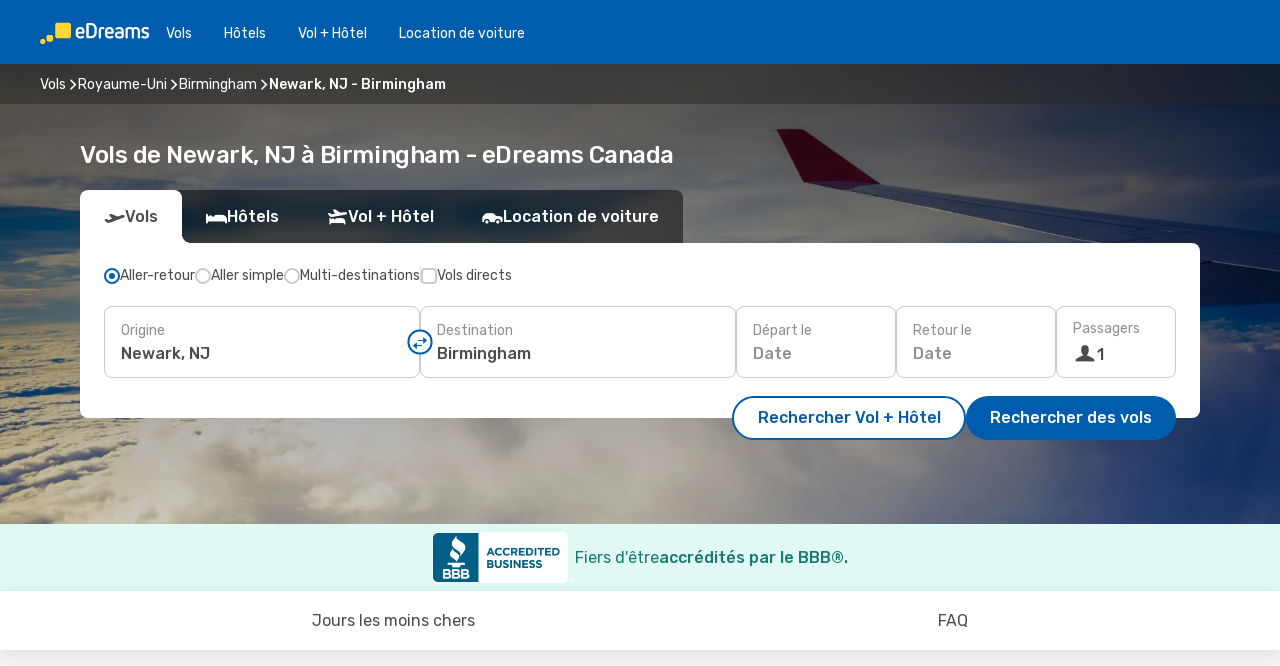

--- FILE ---
content_type: text/html;charset=utf-8
request_url: https://ca.edreams.com/vol/newark-nj-birmingham/EWR/BHX/
body_size: 60803
content:
<!DOCTYPE html>
<html  lang="fr-CA" dir="ltr">
<head><meta charset="utf-8">
<meta name="viewport" content="width=1168">
<title>Vols pas chers de Newark, NJ à Birmingham - eDreams</title>
<meta name="format-detection" content="telephone=no">
<link rel="preload" as="style" href="https://fonts.googleapis.com/css2?family=Rubik:wght@300;400;500;600;700&display=swap" onload="this.rel='stylesheet'">
<meta name="og:description" content="Compare les deals de vols de Newark, NJ à Birmingham pis réserve ton billet aujourd’hui ✈ Prix clairs ✓ Économise du temps pis de l’argent avec eDreams">
<meta name="og:title" content="Vols pas chers de Newark, NJ à Birmingham - eDreams">
<meta name="robots" content="index, follow">
<meta name="og:image" content="https://a1.odistatic.net/images/landingpages/destinations/1920x800/destination-default_1920x800.jpg">
<meta name="og:type" content="website">
<meta name="description" content="Compare les deals de vols de Newark, NJ à Birmingham pis réserve ton billet aujourd’hui ✈ Prix clairs ✓ Économise du temps pis de l’argent avec eDreams">
<meta name="og:url" content="https://ca.edreams.com/vol/newark-nj-birmingham/EWR/BHX/" rel="og:url">
<link rel="canonical" href="https://ca.edreams.com/vol/newark-nj-birmingham/EWR/BHX/" data-hid="e3fa780">
<link rel="alternate" href="https://www.edreams.pt/voos/newark-nj-birmingham/EWR/BHX/" hreflang="pt">
<link rel="alternate" href="https://ca.edreams.com/flights/newark-nj-birmingham/EWR/BHX/" hreflang="en-CA">
<link rel="alternate" href="https://www.edreams.net/es/vuelos/newark-nj-birmingham/EWR/BHX/" hreflang="es-US">
<link rel="alternate" href="https://www.edreams.net/us/flights/newark-nj-birmingham/EWR/BHX/" hreflang="en-US">
<link rel="alternate" href="https://www.edreams.it/voli/newark-nj-birmingham/EWR/BHX/" hreflang="it">
<link rel="alternate" href="https://ca.edreams.com/vol/newark-nj-birmingham/EWR/BHX/" hreflang="fr-CA">
<link rel="icon" href="/images/onefront/bluestone/ED/favicon.ico" type="image/x-icon" data-hid="2c9d455">
<script src="https://securepubads.g.doubleclick.net/tag/js/gpt.js" async="async"></script>
<script>
                    var gptadslots = [];
                    var googletag = googletag || {cmd:[]};
                    googletag.cmd.push(function() {
                        //Adslot 1 declaration
                        gptadslots.push(googletag.defineSlot('/4121/ca_sites/edreams.ca.fr/sslp_dest', [[970,90],[970,250],[728,90]], 'top')
                            .setTargeting('pos', ['top'])
                            .addService(googletag.pubads()));
                        googletag.pubads().enableSingleRequest();
                        googletag.pubads().setTargeting('sslp_dest', [ 'EWR-BHX' ]);
                        googletag.pubads().collapseEmptyDivs();
                        googletag.enableServices();
                    });
                </script>
<link rel="shortcut icon" href="/images/onefront/bluestone/ED/favicon.ico" type="image/x-icon" data-hid="9ad5b89">
<script type="text/javascript" data-hid="1a304df">
        var CONFIG_COOKIES_PURPOSE = {
            content_personalization: ["ngStorage"]
        };

        var GA_custom_dimension = {
            label: 'cmp_ad_agreement',
            purpose: 'advertising_personalization',
            vendor: 'google'
        };

        var GA_consent = {
            label: 'google_analytics_consent',
            vendor: 'c:googleana-2kgJLL8H'
        };

        var didomiStatus = null;
        var pageLanguage = 'fr';

        function setDidomiListeners() {
            window.didomiEventListeners = window.didomiEventListeners || [];
            setDidomiPush();
        }

        function setDidomiPush() {
            window.didomiEventListeners.push({
                event: 'consent.changed',
                listener: function() {
                    doActionsOnConsentChanged();
                }
            });
        }

        function doActionsOnConsentChanged() {
            updateDidomiStatus();

            setGACustomDimension();

            setGAConsentInDataLayer();
        }

        function setGACustomDimension() {
            var customDimensionValue = isConsentSet() ? isVendorEnabled(GA_custom_dimension.vendor) : false;

            pushInDatalayer(GA_custom_dimension.label, customDimensionValue);
        }

        function setGAConsentInDataLayer() {
            var consentGA = isConsentSet() ? isVendorEnabled(GA_consent.vendor) : true;

            pushInDatalayer(GA_consent.label, consentGA);
        }

        function pushInDatalayer(label, value) {
            var objPush = {};
            objPush[label] = ''+value+'';

            window.dataLayer.push(objPush);
        }

        function updateDidomiStatus() {
            didomiStatus = Didomi.getUserConsentStatusForAll();
        }

        function isCookieEnabled(cookieName) {
            return (isConsentSet() && didomiStatus.purposes.enabled.indexOf(getCookieType(cookieName)) !== -1);
        }

        function isPurposeEnabled(purposeName) {
            return didomiStatus.purposes.enabled.indexOf(purposeName) !== -1;
        }

        function isVendorEnabled(vendorName) {
            return didomiStatus.vendors.enabled.indexOf(vendorName) !== -1;
        }

        function isConsentSet() {
            return didomiStatus !== null && (didomiStatus.purposes.enabled.length !== 0 || didomiStatus.purposes.disabled.length !== 0);
        }

        function getCookieType(cookieName) {
            for (var type in CONFIG_COOKIES_PURPOSE) {
                if (CONFIG_COOKIES_PURPOSE[type].indexOf(cookieName) !== -1) {
                    return type;
                }
            }
        }

        setDidomiListeners();
    </script>
<script type="text/javascript" data-hid="4a299c0">
        //Read Cookies
        var cookiesArray = [],
            cookies,
            mktTrack,
            mktportal,
            device_gtm = 'D',
            id_gtm = 'GTM-KKLQKF';

        function initReadCookies() {
            cookiesArray.push(document.cookie.match(/(device=[^;]+)/)[0]);

            mktTrack = document.cookie.match(/((mktTrack)=[^;]+)/);
            mktportal = document.cookie.match(/((mktportal)=[^;]+)/);

            mktTrack ? cookiesArray.push(mktTrack[0]) : '';
            mktportal ? cookiesArray.push(mktportal[0]) : '';

            cookies = createCookieObj(cookiesArray);

            if(cookies.device === 'tablet'){
                device_gtm = 'T';
            } else if (cookies.device === 'mobile') {
                device_gtm = 'M';
            }
        }

        function createCookieObj(c_value) {
            var obj = {},
                t_arr;

            if (c_value !== undefined) {
                for (var i = c_value.length - 1; i >= 0; i--) {
                    t_arr = c_value[i].split(/=(.+)/);
                    obj[t_arr[0]] = t_arr[1];
                }
            } else {
                obj = {
                    utmcsr: 'no_GA',
                    utmcmd: 'no_GA'
                }
            }
            return obj;
        }

        function getCookie (name) {
            const nameEQ = name + '=';
            const ca = document.cookie.split(';');
            for (let i = 0; ca.length > i; i++) {
                let c = ca[i];
                while (c.charAt(0) === ' ') { c = c.substring(1, c.length); }
                if (c.indexOf(nameEQ) === 0) { return c.substring(nameEQ.length, c.length); }
            }
            return null;
        }

        initReadCookies();
    </script>
<script type="text/javascript" data-hid="40ffd0a">
        function getParamMktportal() {
            var resultRegExp = document.location.search.match(/(MPortal|mktportal)=([^&]+)/);
            return resultRegExp !== null ? resultRegExp[2] : "";
        }

        function setCookie(name,value, days) {
            var expires = 60 * 60 * 24 * days;
            var domainName = 'ca.edreams.com';

            if (cookies.mktportal === undefined || value !== "") {
                document.cookie = name + "=" + (value || "")  + "; max-age=" + expires + "; path=/; domain=" + domainName;

                cookies.mktportal = value;
            }
        }

        setCookie("mktportal", getParamMktportal(), 30);
    </script>
<script type="text/javascript" data-hid="15f630e">
        function getCountry() {
            return 'CA';
        }

        var dataLayerConfiguration = {
            site_type: device_gtm,
            page_url : document.location.pathname + document.location.search,
            cod_lang: 'fr'+'_'+getCountry(),
            page_category: 'SSLP_city_pairs',
            sso: sessionStorage.getItem("thirdPartyTrackingData") ? sessionStorage.getItem("thirdPartyTrackingData").search('SSO_1') !== -1 : false,
            mktsession_id: getCookie('mktSession') || '',
        };

        var dataLayerABConf = {};

        if(cookies.mktportal) {
            dataLayerABConf.mktportal = cookies.mktportal;
        }

        (function prepareDataLayerConfiguration() {
            for (var property in dataLayerABConf) {
                if (dataLayerABConf.hasOwnProperty(property)) {
                    dataLayerConfiguration[property] = dataLayerABConf[property];
                }
            }
        })();

        analyticsEvent = function() {};
        window.dataLayer = window.dataLayer || [];

        dataLayer.push(dataLayerConfiguration);

        // Init custom dimensions
        setGACustomDimension();
        setGAConsentInDataLayer();
    </script>
<script type="text/javascript" data-hid="196944d">
        var tc_values = cookies.mktTrack ? cookies.mktTrack.match(/([^|]+)/g) : undefined,
        tc_obj = createCookieObj(tc_values),
        tc_device = cookies.device.substring(0,1),
        DEFAULT_UTM_SOURCE = 'google',
        DEFAULT_UTM_MEDIUM = 'cpc',
        arrival_city_code = '',
        departure_city_code = '';

        /**
         * @brief This function reads cookies and updates  value for variables tc_vars.mkt_utm.
         * @pre tc_vars object should be created before
         * @post tc_vars.mkt_utm_campaign_cookie, tc_vars.mkt_utm_source_cookie and tc_vars.mkt_utm_medium_cookie
         * are updated with the mktTrack cookie values.
         */
        function updateUtm() {
            initReadCookies();
            let tc_values = cookies.mktTrack ? cookies.mktTrack.match(/([^|]+)/g) : undefined;
            tc_obj = createCookieObj(tc_values);

            tc_vars.mkt_utm_campaign_cookie = tc_obj.utmccn || '';
            tc_vars.mkt_utm_source_cookie = tc_obj.utmcsr || '';
            tc_vars.mkt_utm_medium_cookie = tc_obj.utmcmd || '';

            (function checkAndSetGAClientId(maxCalls = 10, currentCall = 0) {
                const gaClientId = getGoogleAnalyticsClientId(getCookie('_ga'));
                if (gaClientId) {
                    window.tc_vars = window.tc_vars || {};
                    window.tc_vars.ext_ga_client_id = gaClientId;
                } else if (currentCall < maxCalls) {
                    setTimeout(() => checkAndSetGAClientId(maxCalls, currentCall + 1), 800);
                }
            })();
        }

        function getGoogleAnalyticsClientId(cookieValue) {
            if (cookieValue) {
                const parts = cookieValue.split('.');
                if (parts.length === 4) {
                    return parts[2] + '.' + parts[3];
                }
            }
            return '';
        }
    </script>
<script type="text/javascript" data-hid="bd33ae">
        //gclid is a tracking parameter used by Google to pass information to Google Analytics and Adwords
        if (tc_obj.utmgclid) {
            tc_obj.utmcsr = DEFAULT_UTM_SOURCE;
            tc_obj.utmcmd = DEFAULT_UTM_MEDIUM;
        }

        var tc_vars = {
            env_template : 'sslp',
            env_work : 'prod',
            env_market : getCountry(),
            env_language : 'fr',
            env_site_type: tc_device,
            env_brand_code: 'E',
            env_brand: 'edreams',
            env_currency_code: 'CAD',
            page_category: 'sslp',
            page_url: window.location.href.split('?')[0],
            page_name: 'sslp_CityPair',
            mkt_utm_campaign_cookie: tc_obj.utmccn || '',
            mkt_utm_source_cookie: tc_obj.utmcsr || '',
            mkt_utm_medium_cookie: tc_obj.utmcmd || '',
            mkt_utm_content_cookie: tc_obj.utmcct || '',
            mkt_utm_term_cookie: tc_obj.utmctr || '',
            mkt_portal: cookies.mktportal || '',
            flight_arrival_city_code: arrival_city_code,
            flight_departure_city_code: departure_city_code,
            edo_browser_id: sessionStorage.getItem('tc_vars') ? JSON.parse(sessionStorage.getItem('tc_vars'))?.edo_browser_id : '',
        };
    </script>
<script type="text/javascript" data-hid="30ab8af">
        function reloadTMSContainer () {
            tC.container.reload({events: {page: [{},{}]}});
        }
    </script>
<script async onload="reloadTMSContainer()" src="//cdn.tagcommander.com/4250/tc_eDreamsODIGEO_79.js" data-hid="12eab05"></script>
<script type="text/javascript" data-hid="4bb012b">
        function setDidomiConfig() {
            const config = {
                app: {
                    privacyPolicyURL: 'https://ca.edreams.com/fr/politique-confidentialite/',
                },
                languages: {
                    enabled: [pageLanguage],
                    default: pageLanguage
                }
            };

            window.didomiConfig = config;
        }

        window.didomiOnReady = window.didomiOnReady || [];
        window.didomiOnReady.push(didomiReady);


        function didomiReady() {
            updateDidomiStatus();

            setGACustomDimension();

            setGAConsentInDataLayer();

            updateUtm();

            loadGTM(window,document,'script','dataLayer',id_gtm);

            if (window?.dataLayer) {
                window.dataLayer[0].didomiExperimentId = window?.tc_array_events?.didomiExperimentId;
                window.dataLayer[0].didomiExperimentUserGroup = window?.tc_array_events?.didomiExperimentUserGroup;
            }
        }

        function didomiTimeout() {
            if (!didomiStatus) {
                loadGTM(window,document,'script','dataLayer',id_gtm);
                tC.event.didomiReady(window, {"didomiVendorsConsent": "fallBackConsent"});
            }
        }

        function didomiLoader() {
            setTimeout(didomiTimeout, 5000);

            didomiLoadScript('c81d422d-223b-4c8a-8b2e-099d6fa3acb9');
        }

        function didomiLoadScript(didomiApiKey) {
            window.gdprAppliesGlobally=true;
            function a(e){
                if(!window.frames[e]){
                    if(document.body&&document.body.firstChild){
                        var t=document.body;
                        var n=document.createElement("iframe");
                        n.style.display="none";
                        n.name=e;
                        n.title=e;
                        t.insertBefore(n,t.firstChild)
                    }
                    else{
                        setTimeout(function(){a(e)},5)
                    }
                }
            }
            function e(n,r,o,c,s){
                function e(e,t,n,a){
                    if(typeof n!=="function"){return}
                    if(!window[r]){
                        window[r]=[]
                    }
                    var i=false;
                    if(s){
                        i=s(e,t,n)
                    }
                    if(!i){
                        window[r].push({command:e,parameter:t,callback:n,version:a})
                    }
                }
                e.stub=true;
                function t(a){
                    if(!window[n]||window[n].stub!==true){return}
                    if(!a.data){return}
                    var i=typeof a.data==="string";
                    var e;
                    try{e=i?JSON.parse(a.data):a.data}
                    catch(t){return}
                    if(e[o]){
                        var r=e[o];
                        window[n](r.command,r.parameter,function(e,t){
                            var n={};
                            n[c]={returnValue:e,success:t,callId:r.callId};
                            a.source.postMessage(i?JSON.stringify(n):n,"*")
                        },r.version)
                    }
                }
                if("undefined"[n]!=="function"){
                    window[n]=e;
                    if(window.addEventListener){
                        window.addEventListener("message",t,false)
                    }
                    else{
                        window.attachEvent("onmessage",t)}
                }
            }
            e("__tcfapi","__tcfapiBuffer","__tcfapiCall","__tcfapiReturn");a("__tcfapiLocator");

            (function(e){
                var t=document.createElement("script");
                t.id="spcloader";
                t.type="text/javascript";
                t.async=true;
                t.src="https://sdk.privacy-center.org/"+e+"/loader.js?target="+document.location.hostname;t.charset="utf-8";
                var n=document.getElementsByTagName("script")[0];
                n.parentNode.insertBefore(t,n)
            })(didomiApiKey);
        }

        setDidomiConfig();

       didomiLoader();
    </script>
<script type="text/javascript" data-hid="7f260c0">
        domainName = 'ca.edreams.com';
        domainNameSearch = 'ca.edreams.com';
        //If an AB test is running the placeholder will be replaced by a push instruction
        //to set the ga custom dimensions with the value of MultitestCfg partitions winners:

        var countryCode = getCountry();
        var lang = 'fr';
    </script>
<script type="text/javascript" data-hid="f37a6b">
        function loadGTM (w,d,s,l,i){w[l]=w[l]||[];w[l].push({'gtm.start':
        new Date().getTime(),event:'gtm.js'});var f=d.getElementsByTagName(s)[0],
        j=d.createElement(s),dl=l!='dataLayer'?'&amp;l='+l:'';j.async=true;j.src=
        '//www.googletagmanager.com/gtm.js?id='+i+dl;f.parentNode.insertBefore(j,f);
        }
    </script>
<script type="text/javascript" data-hid="777b523">
        /**
         * @desc This function is used in an intervals in order to check if the mktTrack cookie value changes, in this case
         * it performs a push into dataLayer object with the new value.
         * @post If the push is done, the interval is stoped.
         */
        function mktTrackCookieUpdate(cookie) {
            dataLayer.push({'event': 'mkttrack', 'mktTrack':cookie.match(new RegExp('mktTrack=([^;]+)'))[1]});
        }

        function doTrack() {
            var mktportal = cookies["mktportal"] === undefined ? "" : cookies["mktportal"];
            track('CA', mktportal, 'SSLP', false, mktTrackCookieUpdate);
        }

        function loadScript(src, callback) {
            var a = document.createElement('script'),
                f = document.getElementsByTagName('head')[0];

            a.async = true;
            a.type = 'text/javascript';
            a.src = src;

            if (callback !== null){
                if (a.readyState) { // IE, incl. IE9
                    a.onreadystatechange = function() {
                        if (a.readyState == "loaded" || a.readyState == "complete") {
                            a.onreadystatechange = null;
                            callback();
                        }
                    };
                } else {
                    a.onload = function() { // Other browsers
                        callback();
                    };
                }
            }

            f.appendChild(a);
        }
    </script>
<script type="text/javascript" data-hid="7ca9d41">loadScript("/marketing-channel/client/v3/marketing-channel.min.js", doTrack);</script>
<script type="application/ld+json">{"@context":"https://schema.org/","@type":"FAQPage","mainEntity":[{"@type":"Question","name":"Est-ce que je peux choisir un tarif flexible pour mon vol de Newark, NJ vers Birmingham?","acceptedAnswer":{"@type":"Answer","text":"Chez eDreams, on veut que tu sois tranquille si ton vol est annulé ou si Royaume-Uni met en place de nouvelles restrictions de voyage pour les départs de Newark, NJ. Si jamais tes plans changent, t’es protégé! Avec notre billet flexible, tu peux changer ton vol sans frais de modification ou demander un remboursement complet."}},{"@type":"Question","name":"C’est quoi la meilleure façon de trouver des vols pas chers de Newark, NJ vers Birmingham sur eDreams?","acceptedAnswer":{"@type":"Answer","text":"Chez eDreams, on utilise des algorithmes avancés pis l’intelligence artificielle pour scanner des milliers d’options pis te trouver les meilleurs prix entre Newark, NJ et Birmingham. En comparant les compagnies aériennes, les correspondances et les combinaisons aller/retour, on s’assure que tu pognes toujours la meilleure deal."}},{"@type":"Question","name":"Combien d’heures dure le vol de Newark, NJ vers Birmingham?","acceptedAnswer":{"@type":"Answer","text":"Un vol entre Newark, NJ et Birmingham prend généralement autour de 07:20 heures, pour une distance d’environ 5 447 km. La durée peut varier selon que tu prends un vol direct ou avec escales."}},{"@type":"Question","name":"Quelle est la météo à Birmingham comparée à Newark, NJ?","acceptedAnswer":{"@type":"Answer","text":"L’été, Newark, NJ enregistre des moyennes autour de 32.8 ºC avec environ 12 mm de pluie. Pendant ce temps, Birmingham peut atteindre 27.42 ºC et recevoir près de 6 mm de précipitations. L’hiver, ça refroidit pas mal, avec une moyenne de -12.83 ºC à Newark, NJ, contre -3.11 ºC à Birmingham. Les précipitations atteignent 12 mm à Newark, NJ et 3 mm à Birmingham."}}]}</script>
<link rel="stylesheet" href="/sslp-itinerary-frontend/static-content/_nuxt/ed.49f53c39.css">
<link rel="modulepreload" as="script" crossorigin href="/sslp-itinerary-frontend/static-content/_nuxt/entry.15e136a3.js">
<link rel="modulepreload" as="script" crossorigin href="/sslp-itinerary-frontend/static-content/_nuxt/ed.3206c6c2.js">
<link rel="modulepreload" as="script" crossorigin href="/sslp-itinerary-frontend/static-content/_nuxt/AirlineInterlinking.a7debbea.js">
<link rel="modulepreload" as="script" crossorigin href="/sslp-itinerary-frontend/static-content/_nuxt/SslpHead.ed176728.js">
<link rel="modulepreload" as="script" crossorigin href="/sslp-itinerary-frontend/static-content/_nuxt/common.49bac66f.js">
<link rel="modulepreload" as="script" crossorigin href="/sslp-itinerary-frontend/static-content/_nuxt/nuxt-link.3df709af.js">
<link rel="modulepreload" as="script" crossorigin href="/sslp-itinerary-frontend/static-content/_nuxt/vue.f36acd1f.89c21024.js">
<link rel="modulepreload" as="script" crossorigin href="/sslp-itinerary-frontend/static-content/_nuxt/useFetchRouteDetails.8c9f33eb.js">
<link rel="modulepreload" as="script" crossorigin href="/sslp-itinerary-frontend/static-content/_nuxt/CheapestTimeToFly.1a609d84.js">
<link rel="modulepreload" as="script" crossorigin href="/sslp-itinerary-frontend/static-content/_nuxt/useInterlink.218efa6a.js">
<link rel="modulepreload" as="script" crossorigin href="/sslp-itinerary-frontend/static-content/_nuxt/ViewMore.3b8b42c9.js">
<link rel="modulepreload" as="script" crossorigin href="/sslp-itinerary-frontend/static-content/_nuxt/CardPrice.74167a71.js">
<link rel="modulepreload" as="script" crossorigin href="/sslp-itinerary-frontend/static-content/_nuxt/CityPairsPageContent.d16fa58c.js">
<link rel="modulepreload" as="script" crossorigin href="/sslp-itinerary-frontend/static-content/_nuxt/PageLayout.8ff2eeb0.js">
<link rel="modulepreload" as="script" crossorigin href="/sslp-itinerary-frontend/static-content/_nuxt/useSearch.f066f564.js">
<link rel="modulepreload" as="script" crossorigin href="/sslp-itinerary-frontend/static-content/_nuxt/useAutocomplete.a2c112b2.js">
<link rel="modulepreload" as="script" crossorigin href="/sslp-itinerary-frontend/static-content/_nuxt/DatePicker.55c96ff3.js">
<link rel="modulepreload" as="script" crossorigin href="/sslp-itinerary-frontend/static-content/_nuxt/PassengerRow.853775a4.js">
<link rel="modulepreload" as="script" crossorigin href="/sslp-itinerary-frontend/static-content/_nuxt/SeoInterlinking.099fe690.js">
<link rel="modulepreload" as="script" crossorigin href="/sslp-itinerary-frontend/static-content/_nuxt/useSeoInterlinkingLinks.e7d857f8.js">
<link rel="modulepreload" as="script" crossorigin href="/sslp-itinerary-frontend/static-content/_nuxt/InfoBlocks.7ad2f7ec.js">
<link rel="modulepreload" as="script" crossorigin href="/sslp-itinerary-frontend/static-content/_nuxt/useInfoblocks.6efa2b19.js">
<link rel="modulepreload" as="script" crossorigin href="/sslp-itinerary-frontend/static-content/_nuxt/useWidgetVisibility.04f7c406.js">
<link rel="modulepreload" as="script" crossorigin href="/sslp-itinerary-frontend/static-content/_nuxt/AutoContent.bb88c719.js">
<link rel="modulepreload" as="script" crossorigin href="/sslp-itinerary-frontend/static-content/_nuxt/DealsContainer.ec882cad.js">
<link rel="modulepreload" as="script" crossorigin href="/sslp-itinerary-frontend/static-content/_nuxt/SeoContent.3c2e48bc.js">
<link rel="modulepreload" as="script" crossorigin href="/sslp-itinerary-frontend/static-content/_nuxt/useStructuredData.cb99ab8a.js">
<link rel="modulepreload" as="script" crossorigin href="/sslp-itinerary-frontend/static-content/_nuxt/useLastMinuteLinks.24bea92a.js">







<script type="module" src="/sslp-itinerary-frontend/static-content/_nuxt/entry.15e136a3.js" crossorigin></script></head>
<body  class="odf-bg-secondary fonts-loading loading"><div id="__nuxt"><!--[--><!--[--><header class="header"><div id="header-logo-url" class="header-logo"><svg><use href="/sslp-itinerary-frontend/static-content/_nuxt/logo-ED.631358a2.svg#main" xlink:href="/sslp-itinerary-frontend/static-content/_nuxt/logo-ED.631358a2.svg#main" width="100%" height="100%"></use></svg></div><div class="header-desktop-start"><div class="header-tabs odf-tabs odf-tabs-header"><!--[--><a class="header-tabs-item" href="https://ca.edreams.com/vol/">Vols</a><a class="header-tabs-item" href="https://ca.edreams.com/hotels/">Hôtels</a><a class="header-tabs-item" href="https://ca.edreams.com/vol-hotel/">Vol + Hôtel</a><a class="header-tabs-item" href="https://rentacar.ca.edreams.com/en/?clientId=313381" rel="nofollow">Location de voiture</a><!--]--></div></div><div class="header-desktop-end"><!--[--><!--]--><div class="currencySwitcher"><button type="button" class="currencySwitcher-outside"><img src="/images/onefront/flags/flags@2x.png" class="currencySwitcher-img currencySwitcher-img-CA" alt="CA"><span>FR</span><span> ($) </span></button><div class="currencySwitcher-inside"><div class="currencySwitcher-header"><span>eDreams est présent dans les pays suivants</span></div><div class="currencySwitcher-main"><div class="currencySwitcher-continents"><!--[--><div class="currencySwitcher-continent"><span class="currencySwitcher-continent-title">Europe</span><div class="currencySwitcher-countries"><!--[--><a href="https://www.edreams.pt/voos/newark-nj-birmingham/EWR/BHX/" lang="pt-PT" class="currencySwitcher-country"><img src="/images/onefront/flags/flags@2x.png" class="currencySwitcher-img currencySwitcher-img-PT" alt="PT"><span>Portugal (€)</span></a><a href="https://www.edreams.it/voli/newark-nj-birmingham/EWR/BHX/" lang="it-IT" class="currencySwitcher-country"><img src="/images/onefront/flags/flags@2x.png" class="currencySwitcher-img currencySwitcher-img-IT" alt="IT"><span>Italia (€)</span></a><!--]--></div></div><div class="currencySwitcher-continent"><span class="currencySwitcher-continent-title">America</span><div class="currencySwitcher-countries"><!--[--><a href="https://ca.edreams.com/flights/newark-nj-birmingham/EWR/BHX/" lang="en-CA" class="currencySwitcher-country"><img src="/images/onefront/flags/flags@2x.png" class="currencySwitcher-img currencySwitcher-img-CA" alt="CA"><span>Canada ($)</span></a><a href="https://www.edreams.net/es/vuelos/newark-nj-birmingham/EWR/BHX/" lang="es-US" class="currencySwitcher-country"><img src="/images/onefront/flags/flags@2x.png" class="currencySwitcher-img currencySwitcher-img-US" alt="US"><span>Estados Unidos - Español ($)</span></a><a href="https://www.edreams.net/us/flights/newark-nj-birmingham/EWR/BHX/" lang="en-US" class="currencySwitcher-country"><img src="/images/onefront/flags/flags@2x.png" class="currencySwitcher-img currencySwitcher-img-US" alt="US"><span>United States - English ($)</span></a><!--]--></div></div><!--]--></div><!----></div><div class="currencySwitcher-footer"><button type="button">Fermer</button></div></div></div></div></header><section class="searcher" style="background-image:linear-gradient(rgba(0, 0, 0, 0.5), rgba(0, 0, 0, 0)), url(/images/landingpages/destinations/1920x800/destination-default_1920x800.jpg);background-position-y:0%;"><div class="breadcrumb breadcrumb__dark"><ol class="breadcrumb-list" vocab="http://schema.org/" typeof="BreadcrumbList"><!--[--><li property="itemListElement" typeof="ListItem" class="breadcrumb-item"><a href="https://ca.edreams.com/vol/" property="item" typeof="WebPage"><span class="breadcrumb-content" property="name">Vols</span></a><i class="odf-icon odf-icon-s odf-icon-arrow-right" aria-hidden="true"></i><meta property="position" content="1"></li><li property="itemListElement" typeof="ListItem" class="breadcrumb-item"><a href="https://ca.edreams.com/vol/royaume-uni/GB/" property="item" typeof="WebPage"><span class="breadcrumb-content" property="name">Royaume-Uni</span></a><i class="odf-icon odf-icon-s odf-icon-arrow-right" aria-hidden="true"></i><meta property="position" content="2"></li><li property="itemListElement" typeof="ListItem" class="breadcrumb-item"><a href="https://ca.edreams.com/vol/birmingham/BHX/" property="item" typeof="WebPage"><span class="breadcrumb-content" property="name">Birmingham</span></a><i class="odf-icon odf-icon-s odf-icon-arrow-right" aria-hidden="true"></i><meta property="position" content="3"></li><li property="itemListElement" typeof="ListItem" class="breadcrumb-item"><span class="is-current breadcrumb-content" property="name">Newark, NJ - Birmingham</span><!----><meta property="position" content="4"></li><!--]--></ol></div><header><!----><h1>Vols de Newark, NJ à Birmingham - eDreams Canada</h1></header><div class="searcher-body"><div><div class="searchBox"><!----><div class="searchBox-tabs"><div class="active" id="flightsTab"><i class="odf-icon-flight" aria-hidden="true"></i><span>Vols</span></div><div class="" id="hotelsTab"><i class="odf-icon-hotel" aria-hidden="true"></i><span>Hôtels</span></div><div class="" id="flightsHotelTab"><i class="odf-icon-flight-hotel" aria-hidden="true"></i><span>Vol + Hôtel</span></div><!----><div class="" id="carsTab"><i class="odf-icon-car" aria-hidden="true"></i><span>Location de voiture</span></div></div><div class="searchBox-content"><div class="searchBox-flightsTypes"><input id="return-radioButton" type="radio" checked><label class="searchBox-flightsType searchBox-flightsType-label" for="return-radioButton"><i aria-hidden="true"></i><span id="return-label">Aller-retour</span></label><input id="oneWay-radioButton" type="radio"><label class="searchBox-flightsType searchBox-flightsType-label" for="oneWay-radioButton"><i aria-hidden="true"></i><span id="oneWay-label">Aller simple </span></label><input id="multiStop-radioButton" type="radio"><label class="searchBox-flightsType searchBox-flightsType-label" for="multiStop-radioButton"><i aria-hidden="true"></i><span id="multistop-label">Multi-destinations</span></label><div class="searchBox-flightsTypes-separator"></div><input id="direct-flights-checkbox" type="checkbox"><label class="searchBox-flightsType searchBox-flightsType-label searchBox-flightsType--direct" for="direct-flights-checkbox"><i class="odf-icon-tick" aria-hidden="true"></i><span>Vols directs</span></label></div><!----><div class="searchBox-body"><div class="searchBox-rows"><div style="display:none;" class="searchBox-calendar"><div class="searchBox-calendar-window"><div class="datepicker" style="transform:translateX(0px);"><!--[--><!--]--><!--[--><!--]--></div></div><div class="searchBox-calendar-arrow-container-left"><button class="searchBox-calendar-arrow" disabled><i class="odf-icon odf-icon-arrow-left" aria-hidden="true"></i></button></div><div class="searchBox-calendar-arrow-container-right"><button class="searchBox-calendar-arrow"><i class="odf-icon odf-icon-arrow-right" aria-hidden="true"></i></button></div><div class="searchBox-close"><!----><!----><button id="done-button" class="button-primary button__fit mis-auto">Fermer</button></div></div><!--[--><div class="searchBox-row"><div class="searchBox-row-inputs"><div class="searchBox-row-cities searchBox-row-collapse"><div id="ORIGIN-location-0" class="searchBox-box"><!----><label>Origine</label><!--[--><input value="" placeholder="D&#39;où partez-vous ?" type="text" maxlength="128" autocapitalize="off" autocorrect="off" autocomplete="off" spellcheck="false"><!----><!--]--><!----><!----></div><button class="searchBox-swapButton" type="button"><i class="searchBox-swapButton-icon" aria-hidden="true"></i></button><div id="DESTINATION-location-0" class="searchBox-box"><!----><label>Destination</label><!--[--><input value="" placeholder="Où allez-vous ?" type="text" maxlength="128" autocapitalize="off" autocorrect="off" autocomplete="off" spellcheck="false"><!----><!--]--><!----><!----></div></div><div class="searchBox-row-dates searchBox-row-collapse"><div id="OUTBOUND-date-0" class="searchBox-box searchBox-box-date"><!----><label>Départ le</label><span class="searchBox-box-placeholder">Date</span><!----><!----></div><div id="INBOUND-date-0" class="searchBox-box searchBox-box-date"><!----><label>Retour le</label><span class="searchBox-box-placeholder">Date</span><!----><!----></div></div></div><div class="searchBox-row-action"><!--[--><div id="passenger-selector" class="searchBox-box searchBox-box-passengers"><label>Passagers</label><div class="searchBox-passengers-input"><i class="odf-icon-pax" aria-hidden="true"></i><span class="searchBox-box-plain-text">1</span></div></div><!----><!--]--><!----><!----></div></div><!--]--></div><!----></div><!----><div class="searchBox-buttons"><button id="search-dp-btn">Rechercher Vol + Hôtel</button><button id="search-btn">Rechercher des vols</button><!----><!----></div></div><!----></div></div></div><div class="trustpilot-container"><div class="trustpilot"><span></span></div></div></section><!----><!----><!--[--><section class="searcher-bbb"><img src="https://ca.edreams.com/images/onefront/BBB/BBB_Seal_H.png" alt="bbb"><div class="searcher-bbb-title"><span>Fiers d&#39;être </span><span>accrédités par le BBB®.</span></div></section><!--]--><div class="advertBanner"><div id="top" style="display:none;"></div></div><!----><!--[--><!----><section id="cheapest-days" class="cheapestTime"><header><div class="cheapestTime-title"><h2>Période la moins chère pour voyager depuis Newark, NJ vers Birmingham</h2><span>Si vous prévoyez de prendre ce vol prochainement, sachez que les tarifs les plus bas se trouvent généralement <strong>mi-</strong> <strong>février</strong>. Profitez de cette période pour économiser et tirer le meilleur parti de votre voyage. *Veuillez noter que les prix peuvent varier après la recherche.</span></div><!----></header><div class="cheapestTime-main"><div class="cheapestTime-info" style="transform:translateX(calc(NaNpx - 50%));"><span class="cheapestTime-info-date">semaine : 9 févr. - 15 févr.</span><div class="cheapestTime-info-search"><span class="cheapestTime-info-price">Vols à partir de <span>953 $</span></span><a alt="Accéder à la recherche" href="https://ca.edreams.com/travel/?locale=fr_CA#results/type=R;buyPath=1003;from=null;to=null;dep=2026-02-15;ret=2026-02-20;adults=1;children=0;infants=0;internalSearch=false;collectionmethod=false;" rel="nofollow"><button>Rechercher</button></a></div></div><div class="cheapestTime-container"><!--[--><div class="cheapestTime-column" style="height:200px;"><span>2 116 $</span><!----></div><div class="cheapestTime-column__noPrice cheapestTime-column" style="height:0px;"><i aria-hidden="true"></i><!----></div><div class="cheapestTime-column__selected cheapestTime-column" style="height:90.0783425607663px;"><span>953 $</span><div class="cheapestTime-column__selected-line"></div></div><div class="cheapestTime-column__noPrice cheapestTime-column" style="height:0px;"><i aria-hidden="true"></i><!----></div><div class="cheapestTime-column__noPrice cheapestTime-column" style="height:0px;"><i aria-hidden="true"></i><!----></div><div class="cheapestTime-column__noPrice cheapestTime-column" style="height:0px;"><i aria-hidden="true"></i><!----></div><div class="cheapestTime-column__noPrice cheapestTime-column" style="height:0px;"><i aria-hidden="true"></i><!----></div><div class="cheapestTime-column__noPrice cheapestTime-column" style="height:0px;"><i aria-hidden="true"></i><!----></div><div class="cheapestTime-column__noPrice cheapestTime-column" style="height:0px;"><i aria-hidden="true"></i><!----></div><div class="cheapestTime-column__noPrice cheapestTime-column" style="height:0px;"><i aria-hidden="true"></i><!----></div><div class="cheapestTime-column__noPrice cheapestTime-column" style="height:0px;"><i aria-hidden="true"></i><!----></div><div class="cheapestTime-column__noPrice cheapestTime-column" style="height:0px;"><i aria-hidden="true"></i><!----></div><!--]--></div><div class="cheapestTime-months"><!----><!--[--><span class="cheapestTime-month__has-sibling">janvier</span><span class="">février</span><span class=""></span><span class=""></span><span class="cheapestTime-month__has-sibling"></span><span class="">mars</span><span class=""></span><span class=""></span><span class=""></span><span class="cheapestTime-month__has-sibling"></span><span class="">avril</span><span class=""></span><!--]--><i class="cheapestTime-months-next" aria-hidden="true"></i></div></div></section><!----><!----><section class="widgetSeoContainer"><div><div class="routeInfo-sections"><!----><div class="routeInfo-sections__right"><div class="exchangeRate"><header><span>Taux de conversion</span></header><div class="exchangeRate-content"><span>1 CAD = 0.54 GBP</span><div class="exchangeRate-separator"></div><span class="exchangeRate-reverse">1 GBP = 1.86 CAD</span></div><span class="exchangeRate-disclaimer">Dernière mise à jour le Ven. 01-23</span></div><!--[--><div class="routeInfo-distance"><i class="odf-icon odf-icon-stops" aria-hidden="true"></i><span>Distance : </span><span>5432 kms</span></div><div class="routeInfo-airports accordion-body"><div class="accordion-item"><div class="accordion-exterior"><i class="odf-icon odf-icon-flight-right" aria-hidden="true"></i><span>Aéroports de Newark, NJ</span></div><div class="accordion-interior"><!--[--><div class="routeInfo-airport-city"><span>Newark International Airport (EWR)</span><span class="airport-info-panel-distance">Distance du centre-ville : 6 kms</span></div><!--]--></div></div><div class="accordion-item"><div class="accordion-exterior"><i class="odf-icon odf-icon-flight-left" aria-hidden="true"></i><span>Aéroports de Birmingham</span></div><div class="accordion-interior"><!--[--><div class="routeInfo-airport-city"><span>Birmingham Intl (BHX)</span><span class="airport-info-panel-distance">Distance du centre-ville : 10 kms</span></div><!--]--></div></div></div><!--]--></div></div></div></section><section id="expert-advise" class="widgetSeoContainer"><!--[--><!--[--><!----><div id="fromOrigin"><h2>Vols entre Newark, NJ et Birmingham</h2><div><p>On dit que voyager, c’est le seul achat qui te rend plus riche, pis c’est vrai ! Qui n’a jamais rêvé de laisser la routine de Newark, NJ derrière soi pis de découvrir les merveilles de Royaume-Uni? Certains planifient leur voyage à Birmingham longtemps d’avance, tandis que d’autres préfèrent y aller au feeling pis se laisser inspirer en chemin.</p>

<p>Fais pas ton slowpoke, réserve ton vol aujourd’hui avec eDreams, la meilleure agence de voyage en ligne, pis laisse-nous t’aider à partir à l’aventure au meilleur prix !</p></div></div><!----><!--]--><!--[--><!----><div id="toAirport"><h3>Trucs pour réserver des vols pas chers</h3><div><p>Chez eDreams, tu vas toujours trouver des prix compétitifs. Pour tirer le max de ton voyage, voici quelques conseils simples pour chopper un vol pas cher sans te priver de confort.</p> 

<p>Checke ces 5 astuces faciles pour pogner des billets pas chers vers l’aéroport de Birmingham :</p>

<ul>
<li><strong>Voyage les jours moins chers :</strong> Les vols les moins chers de Newark, NJ se trouvent souvent en milieu de semaine, surtout entre mardi et jeudi. Les fins de semaine pis les vacances font monter les prix, alors un peu de flexibilité peut te sauver gros.</li>
<li><strong>Compare toutes les compagnies :</strong> Notre moteur de recherche te montre les résultats des compagnies à bas prix pis des classiques. Si tu peux changer tes dates, tu vas avoir encore plus de chances de trouver le tarif le plus bas.</li>
<li><strong>Réserve à l’avance :</strong> Attendre la dernière minute, c’est pas toujours payant. Réserver ton vol d’avance te donne plus d’options pis souvent de meilleures affaires.</li>
<li><strong>Regarde les forfaits :</strong> Si t’as besoin d’un hébergement, checke nos offres city break depuis Newark, NJ. Tu peux aussi combiner avec la location d’auto en Royaume-Uni pour sauver encore plus.</li>
<li><strong>Profite de eDreams Prime :</strong> Avec eDreams Prime, tu débloques des rabais exclusifs sur vols, hôtels pis voitures toute l’année, plus une flexibilité extra juste pour les membres.</li>
</ul>

<h3>Compagnies qui opèrent de Newark, NJ à Birmingham</h3>

<p>Les compagnies sur cette route offrent différentes options de cabine selon ton style de voyage pis ton budget. Pour rendre ton vol plus comfy, garde en tête ces conseils :</p>

<ul>
<li><strong>Choisis ton siège judicieusement :</strong> Pense aux sièges avec plus de place pour les jambes ou près des commodités si tu voyages avec des enfants.</li>
<li><strong>Reste hydraté :</strong> Les cabines d’avion peuvent être sèches, alors bois de l’eau régulièrement pendant le vol.</li>
<li><strong>Apporte tes écouteurs ou bouchons :</strong> Coupe le bruit pis relaxe-toi pendant le trajet.</li>
<li><strong>Bouge un peu :</strong> Étire tes jambes pendant le vol pour améliorer la circulation pis rester confortable.</li>
</ul></div></div><!----><!--]--><!--[--><!----><div id="arrival"><h3>Durée du vol de Newark, NJ à Birmingham</h3><div><p>Pour un voyage smooth, fais léger mais smart. Des essentiels comme des fringues confortables, un coussin pour le cou pis un bon livre ou des séries téléchargées vont rendre le vol plus agréable pis faire passer le temps plus vite.</p>

<h3>Aéroports à Newark, NJ et Birmingham</h3>

<h4>Aéroport(s) de Newark, NJ</h4>

<p>Des vols pas chers de Newark, NJ à Birmingham sont dispo sur eDreams.</p>

<p>À l’aéroport de Newark, NJ, tu trouveras tout ce qu’il te faut avant ton vol : boutiques, cafés, duty-free pis Wi-Fi gratuit. Que tu veuilles acheter des souvenirs, manger un bout ou finir du travail, t’es couvert avant le décollage.</p>

<h4>Aéroport(s) de Birmingham</h4>

<p>À ton arrivée, récupère tes bagages pis check que ton cellulaire est connecté. Si besoin, tu peux acheter une carte SIM locale pour te repérer facilement pendant ton séjour.</p>

<p>Des options de transport sont dispo directement à l’aéroport, taxi, autobus ou navette. Si tu sais pas trop quoi prendre, demande au comptoir d’info pour le meilleur moyen d’aller à ton logement.</p></div></div><!----><!--]--><!--[--><!----><div id="toDestination"><h3>Réserver ton vol de Newark, NJ à Birmingham</h3><div><p>Réserver avec eDreams, c’est fastoche. Entre Newark, NJ et Birmingham, choisis tes dates pis explore des centaines d’options de vol. Notre moteur de recherche intelligent te trouve les routes les plus pratiques pis abordables.</p>

<p>Fais attention au label “Smart Choice”, qui met en avant l’option avec le meilleur rapport qualité-prix en haut des résultats.</p>

<h4>Changements de prix sur ta réservation</h4>
<p>Les prix peuvent changer vite selon la dispo pis la demande. Pour sécuriser le meilleur tarif pour Birmingham, réserve dès que tu trouves un billet qui fit ton budget.</p> 

<h4>Offres de vols dernière minute avec eDreams</h4>
<p>Besoin d’un vol à la dernière minute? eDreams a plein d’options souvent à prix compétitifs. Les tarifs dernière minute peuvent être plus chers, surtout en haute saison en Royaume-Uni, mais tu peux quand même trouver de bons deals si tes dates sont flexibles.</p>

<h4>Pourquoi adhérer à eDreams Prime</h4>
<p>Les membres Prime profitent de rabais exclusifs pis sauvent gros sur vols, hôtels pis locations de voitures. Inscris-toi aujourd’hui pis profite du plus gros service d’abonnement voyage pour voyageurs fréquents.</p>

<h3>Comment compléter ton enregistrement de vol</h3>
<p>L’enregistrement en ligne pour les vols de Newark, NJ à Birmingham ouvre généralement 24-48 heures avant le départ. Une fois ta réservation confirmée, eDreams t’enverra un courriel de rappel avec tous les détails pour t’enregistrer sans tracas.</p> 

<h3>Quand voyager de Newark, NJ à Birmingham</h3>
<p>Royaume-Uni déborde d’expériences uniques : bouffe délicieuse, traditions culturelles, arts impressionnants pis paysages naturels. En planifiant ton voyage, garde en tête :</p>

<p>Le meilleur moment dépend de tes goûts, que tu cherches du temps chaud, des festivals animés ou la tranquillité de la basse saison. La haute saison apporte plus de monde pis des prix plus élevés, mais aussi une ambiance électrisante. Hors saison, c’est souvent moins cher pour les vols et hôtels pis moins de touristes.</p></div></div><!----><!--]--><!--[--><!----><div id="5block"><h3>Quel temps fait-il à Birmingham?</h3><div><p>Avant de décoller, checke la météo à Birmingham. Bien packer, avec des couches légères pour le temps chaud ou des vestes pour le temps plus frais, va t’aider à profiter d’un voyage confortable et relax.</p></div></div><!----><!--]--><!--[--><!----><div id="6block"><h3>À voir pis à faire à Birmingham</h3><div><p>Birmingham regorge d’activités pis d’attractions pour tous les types de voyageurs. Des sites historiques et musées aux monuments modernes pis vie nocturne animée, y’a toujours quelque chose à découvrir.</p>

<p>Les gourmands peuvent savourer les saveurs authentiques de États-Unis, tandis que les amoureux de la nature vont explorer les paysages époustouflants de Royaume-Uni. Que tu voyages seul, en couple ou en famille, Birmingham offre des expériences inoubliables pour tous.</p>

<h4>Combien de jours passer à Birmingham?</h4>

<p>On recommande de rester au moins 3 à 7 jours. Ça te laisse le temps de visiter les attractions principales, profiter de la culture locale pis te relaxer. Pour un séjour plus long, tu pourras explorer les quartiers, essayer plus de restos pis prendre ton temps.</p>

<h4>Faut-il louer une voiture en Royaume-Uni?</h4>

<p>Louer une voiture te donne la liberté d’explorer plus que juste Birmingham. Pour un séjour d’une semaine ou plus, c’est parfait pour découvrir les régions proches, la campagne ou le bord de mer à ton rythme.</p></div></div><!----><!--]--><!--[--><!----><div id="7block"><h3>Trouve les meilleures offres de vols de Newark, NJ à Birmingham</h3><div><p>Découvre les meilleurs deals de vols sur eDreams, pis les hôtels, voitures pis tout ce qu’il te faut pour ton voyage. Entre tes détails de voyage pis commence à planifier. Rate pas la chance de réserver ton vol pas cher de Newark, NJ aujourd’hui!</p>

<p>Avec plus de 155 000 routes, 690 compagnies aériennes pis 2,1 millions d’hôtels à travers le monde, eDreams t’offre des possibilités infinies. En plus, nos forfaits peuvent t’aider à sauver encore plus sur tes prochaines vacances.</p>

<p>Pourquoi attendre ? Les meilleurs deals sont à un clic, réserve ton vol maintenant !</p></div></div><!----><!--]--><!--]--></section><section id="faq" class="accordion"><header><h2>FAQ sur les vols entre Newark, NJ et Birmingham</h2></header><!--[--><!--[--><div class="accordion-body"><!--[--><div style="" class="accordion-item"><div class="accordion-exterior"><span>Est-ce que je peux choisir un tarif flexible pour mon vol de Newark, NJ vers Birmingham?</span></div><div class="accordion-interior"><div class="accordion-interior"><!--[--><div>Chez eDreams, on veut que tu sois tranquille si ton vol est annulé ou si Royaume-Uni met en place de nouvelles restrictions de voyage pour les départs de Newark, NJ. Si jamais tes plans changent, t’es protégé! Avec notre billet flexible, tu peux changer ton vol sans frais de modification ou demander un remboursement complet.</div><!--]--></div></div></div><div style="" class="accordion-item"><div class="accordion-exterior"><span>C’est quoi la meilleure façon de trouver des vols pas chers de Newark, NJ vers Birmingham sur eDreams?</span></div><div class="accordion-interior"><div class="accordion-interior"><span>Chez eDreams, on utilise des algorithmes avancés pis l’intelligence artificielle pour scanner des milliers d’options pis te trouver les meilleurs prix entre Newark, NJ et Birmingham. En comparant les compagnies aériennes, les correspondances et les combinaisons aller/retour, on s’assure que tu pognes toujours la meilleure deal.</span></div></div></div><div style="" class="accordion-item"><div class="accordion-exterior"><span>Combien d’heures dure le vol de Newark, NJ vers Birmingham?</span></div><div class="accordion-interior"><div class="accordion-interior"><!--[--><div>Un vol entre Newark, NJ et Birmingham prend généralement autour de 07:20 heures, pour une distance d’environ 5 447 km. La durée peut varier selon que tu prends un vol direct ou avec escales.</div><!--]--></div></div></div><div style="" class="accordion-item"><div class="accordion-exterior"><span>Quelle est la météo à Birmingham comparée à Newark, NJ?</span></div><div class="accordion-interior"><div class="accordion-interior"><!--[--><div>L’été, Newark, NJ enregistre des moyennes autour de 32.8 ºC avec environ 12 mm de pluie. Pendant ce temps, Birmingham peut atteindre 27.42 ºC et recevoir près de 6 mm de précipitations. L’hiver, ça refroidit pas mal, avec une moyenne de -12.83 ºC à Newark, NJ, contre -3.11 ºC à Birmingham. Les précipitations atteignent 12 mm à Newark, NJ et 3 mm à Birmingham.</div><!--]--></div></div></div><!--]--></div><!--]--><!----><!--]--></section><section class="seoInterlinking"><header id="interlinking"><p class="seoInterlinking__title">Planifie ton voyage</p></header><div class="seoInterlinking-tabs"><!--[--><span class="active">Itinéraires de vol populaires</span><span class="">Itinéraires Bis</span><!--]--></div><!--[--><ul style=""><!--[--><li><a href="https://ca.edreams.com/vol/newark-nj-philadelphie/EWR/PHL/">Vols depuis Newark, NJ vers Philadelphie</a></li><li><a href="https://ca.edreams.com/vol/newark-nj-wilkes-barre-scranton-pa/EWR/AVP/">Vols depuis Newark, NJ vers Wilkes-Barre - Scranton, PA</a></li><li><a href="https://ca.edreams.com/vol/newark-nj-baltimore/EWR/BWI/">Vols depuis Newark, NJ vers Baltimore</a></li><li><a href="https://ca.edreams.com/vol/newark-nj-boston/EWR/BOS/">Vols depuis Newark, NJ vers Boston</a></li><li><a href="https://ca.edreams.com/vol/newark-nj-washington/EWR/WAS/">Vols depuis Newark, NJ vers Washington</a></li><li><a href="https://ca.edreams.com/vol/newark-nj-burlington/EWR/BTV/">Vols depuis Newark, NJ vers Burlington</a></li><li><a href="https://ca.edreams.com/vol/newark-nj-buffalo/EWR/BUF/">Vols depuis Newark, NJ vers Buffalo</a></li><li><a href="https://ca.edreams.com/vol/newark-nj-pittsburgh/EWR/PIT/">Vols depuis Newark, NJ vers Pittsburgh</a></li><li><a href="https://ca.edreams.com/vol/newark-nj-ottawa/EWR/YOW/">Vols depuis Newark, NJ vers Ottawa</a></li><li><a href="https://ca.edreams.com/vol/newark-nj-montreal/EWR/YMQ/">Vols depuis Newark, NJ vers Montréal</a></li><li><a href="https://ca.edreams.com/vol/east-midlands-birmingham/EMA/BHX/">Vols depuis East Midlands vers Birmingham</a></li><li><a href="https://ca.edreams.com/vol/manchester-birmingham/MAN/BHX/">Vols depuis Manchester vers Birmingham</a></li><li><a href="https://ca.edreams.com/vol/bristol-birmingham/BRS/BHX/">Vols depuis Bristol vers Birmingham</a></li><li><a href="https://ca.edreams.com/vol/liverpool-birmingham/LPL/BHX/">Vols depuis Liverpool vers Birmingham</a></li><li><a href="https://ca.edreams.com/vol/cardiff-birmingham/CWL/BHX/">Vols depuis Cardiff vers Birmingham</a></li><li><a href="https://ca.edreams.com/vol/leeds-bradford-birmingham/LBA/BHX/">Vols depuis Leeds-Bradford vers Birmingham</a></li><li><a href="https://ca.edreams.com/vol/londres-birmingham/LON/BHX/">Vols depuis Londres vers Birmingham</a></li><li><a href="https://ca.edreams.com/vol/ile-de-man-birmingham/IOM/BHX/">Vols depuis Île de Man vers Birmingham</a></li><li><a href="https://ca.edreams.com/vol/newcastle-birmingham/NCL/BHX/">Vols depuis Newcastle vers Birmingham</a></li><li><a href="https://ca.edreams.com/vol/dublin-birmingham/DUB/BHX/">Vols depuis Dublin vers Birmingham</a></li><li><a href="https://ca.edreams.com/vol/newark-nj-manchester/EWR/MAN/">Vols depuis Newark, NJ vers Manchester</a></li><li><a href="https://ca.edreams.com/vol/newark-nj-londres/EWR/LON/">Vols depuis Newark, NJ vers Londres</a></li><li><a href="https://ca.edreams.com/vol/newark-nj-dublin/EWR/DUB/">Vols depuis Newark, NJ vers Dublin</a></li><li><a href="https://ca.edreams.com/vol/newark-nj-amsterdam/EWR/AMS/">Vols depuis Newark, NJ vers Amsterdam</a></li><li><a href="https://ca.edreams.com/vol/newark-nj-bruxelles/EWR/BRU/">Vols depuis Newark, NJ vers Bruxelles</a></li><li><a href="https://ca.edreams.com/vol/newark-nj-shannon/EWR/SNN/">Vols depuis Newark, NJ vers Shannon</a></li><li><a href="https://ca.edreams.com/vol/newark-nj-paris/EWR/PAR/">Vols depuis Newark, NJ vers Paris</a></li><li><a href="https://ca.edreams.com/vol/newark-nj-aberdeen/EWR/ABZ/">Vols depuis Newark, NJ vers Aberdeen</a></li><li><a href="https://ca.edreams.com/vol/newark-nj-breme/EWR/BRE/">Vols depuis Newark, NJ vers Brême</a></li><li><a href="https://ca.edreams.com/vol/newark-nj-limoges/EWR/LIG/">Vols depuis Newark, NJ vers Limoges</a></li><li><a href="https://ca.edreams.com/vol/boston-birmingham/BOS/BHX/">Vols depuis Boston vers Birmingham</a></li><li><a href="https://ca.edreams.com/vol/plattsburgh-birmingham/PBG/BHX/">Vols depuis Plattsburgh vers Birmingham</a></li><li><a href="https://ca.edreams.com/vol/buffalo-birmingham/BUF/BHX/">Vols depuis Buffalo vers Birmingham</a></li><li><a href="https://ca.edreams.com/vol/ottawa-birmingham/YOW/BHX/">Vols depuis Ottawa vers Birmingham</a></li><li><a href="https://ca.edreams.com/vol/montreal-birmingham/YMQ/BHX/">Vols depuis Montréal vers Birmingham</a></li><li><a href="https://ca.edreams.com/vol/toronto-birmingham/YTO/BHX/">Vols depuis Toronto vers Birmingham</a></li><li><a href="https://ca.edreams.com/vol/hamilton-birmingham/YHM/BHX/">Vols depuis Hamilton vers Birmingham</a></li><li><a href="https://ca.edreams.com/vol/toronto-birmingham/YKF/BHX/">Vols depuis Toronto vers Birmingham</a></li><li><a href="https://ca.edreams.com/vol/bangor-birmingham/BGR/BHX/">Vols depuis Bangor vers Birmingham</a></li><li><a href="https://ca.edreams.com/vol/london-birmingham/YXU/BHX/">Vols depuis London vers Birmingham</a></li><!--]--></ul><ul style="display:none;"><!--[--><li><a href="https://ca.edreams.com/vol/newark-nj/EWR/">Vols vers Newark, NJ</a></li><li><a href="https://ca.edreams.com/vol/birmingham/BHX/">Vols vers Birmingham</a></li><li><a href="https://ca.edreams.com/fr/hotels/city/us/newark-nj/">Hôtels à Newark, NJ</a></li><li><a href="https://ca.edreams.com/fr/hotels/city/gb/birmingham/">Hôtels à Birmingham</a></li><!--]--></ul><!--]--></section><!--]--><footer class="page-footer"><div class="footer-legal"><svg class="footer-legal-logo"><use href="/sslp-itinerary-frontend/static-content/_nuxt/logo-ED.631358a2.svg#main" xlink:href="/sslp-itinerary-frontend/static-content/_nuxt/logo-ED.631358a2.svg#main" width="100%" height="100%"></use></svg><div class="footer-legal-links"><a class="legal-link" href="https://ca.edreams.com/fr/conditions-de-vente/" target="_blank" rel="nofollow">Conditions générales de vente</a><a class="legal-link" href="https://ca.edreams.com/fr/utilisation-cookies/" target="_blank" rel="nofollow">Politique relative aux cookies</a><a class="legal-link" href="https://ca.edreams.com/fr/politique-confidentialite/" target="_blank" rel="nofollow">Politique de confidentialité</a><!----></div><span>* Prix TTC « à partir de », selon disponibilités et soumis à conditions.<br/>Voir les conditions applicables pour chaque offre et accessibles sur le site. <br/><p>© 1999-2026 eDreams. Tous droits réservés - Vacaciones eDreams, S.L. société soumise au droit espagnol, inscrite au registre du commerce de Madrid, Tomo 36897, Folio 121, Hoja M-660117 dont le siège social est Calle de Manzanares, nº 4, Planta 1º, Oficina 108, 28005, Madrid, Espagne ayant pour numéro TVA ESB-61965778, immatriculée au Registre des opérateurs de voyages et de séjours auprès de Atout France sis 79/81 rue de Clichy 75009 Paris, sous le numéro IM099170015, agréée IATA. Toutes communications à Vacaciones eDreams S.L doivent être envoyées par courriel au <a href="/cdn-cgi/l/email-protection" class="__cf_email__" data-cfemail="d2b1a7a1a6bdbfb7a0a1b7a0a4bbb1b7ffb4a092b1bdbca6b3b1a6fcb7b6a0b7b3bfa1fcb1bdbf">[email&#160;protected]</a>. <br/></p><p>Si vous avez soumis une réclamation auprès de notre Service Client, mais que notre réponse ne vous satisfait pas : vous pouvez contacter la Médiation Tourisme et Voyage sur leur site www.mtv.travel ou par voie postale MTV Médiation Tourisme Voyage BP 80 303 75 823 Paris cedex 17.</p> Vous pouvez nous contacter au sujet de votre remboursement dès maintenant via notre <a href="https://ca.edreams.com/fr/travel/support-area/" target="_blank"><u>Centre d'aide</u></a> ou contactez nos agents <a href="/cdn-cgi/l/email-protection#41223432352e2c2433322433372822246c273301222e2f352022356f24253324202c326f222e2c"><u>ici</u></a>.</span><div class="footer-legal-icons"><div class="footer-legal-icon-iata"></div><div class="footer-legal-icon-secure"></div></div></div></footer><div id="teleports"></div><!-- This page was rendered at 2026-01-23T04:34:13.998Z --><!--]--><!--]--></div><script data-cfasync="false" src="/cdn-cgi/scripts/5c5dd728/cloudflare-static/email-decode.min.js"></script><script type="application/json" id="__NUXT_DATA__" data-ssr="true">[["Reactive",1],{"data":2,"state":1443,"_errors":1887,"serverRendered":34},{"$H4CJSWSG7G":3,"$ndu7nZqKwc":14,"seoCrossLinking":16,"page-content":56,"seoInterlinkingCP":1285,"seoInterlinkingAlternRoutes":1405,"$alK2bOEtxn":1419,"$BnTh3mXjfO":1420,"$uyVOezENCz":1440},{"code":4,"brand":5,"desktopUrl":6,"currency":7,"defaultLocale":11,"defaultCountry":4,"locales":12,"url":6},"CA","ED","ca.edreams.com",{"code":8,"unicodeCurrenciesSymbol":9,"htmlCurrencySymbol":10},"CAD","CA$","C&#36;","fr_CA",[11,13],"en_CA",{"apiKey":15},"c81d422d-223b-4c8a-8b2e-099d6fa3acb9",[17,28,37,45,49],{"urlText":18,"url":19,"currencySymbol":20,"country":21,"countryCode":22,"currencyCode":23,"languageCode":24,"hasSeveralLanguages":25,"languageName":26,"continent":27},"Voos de Newark, NJ para Birmingham","https://www.edreams.pt/voos/newark-nj-birmingham/EWR/BHX/","€","Portugal","PT","EUR","pt",false,"português (Portugal)","Europe",{"urlText":29,"url":30,"currencySymbol":31,"country":32,"countryCode":4,"currencyCode":8,"languageCode":33,"hasSeveralLanguages":34,"languageName":35,"continent":36},"Flights from Newark, NJ to Birmingham","https://ca.edreams.com/flights/newark-nj-birmingham/EWR/BHX/","$","Canada","en",true,"English (Canada)","America",{"urlText":38,"url":39,"currencySymbol":31,"country":40,"countryCode":41,"currencyCode":42,"languageCode":43,"hasSeveralLanguages":34,"languageName":44,"continent":36},"Vuelos de Newark, NJ a Birmingham","https://www.edreams.net/es/vuelos/newark-nj-birmingham/EWR/BHX/","Estados Unidos","US","USD","es","español (Estados Unidos)",{"urlText":29,"url":46,"currencySymbol":31,"country":47,"countryCode":41,"currencyCode":42,"languageCode":33,"hasSeveralLanguages":34,"languageName":48,"continent":36},"https://www.edreams.net/us/flights/newark-nj-birmingham/EWR/BHX/","United States","English (United States)",{"urlText":50,"url":51,"currencySymbol":20,"country":52,"countryCode":53,"currencyCode":23,"languageCode":54,"hasSeveralLanguages":25,"languageName":55,"continent":27},"Voli Newark, NJ - Birmingham","https://www.edreams.it/voli/newark-nj-birmingham/EWR/BHX/","Italia","IT","it","italiano (Italia)",{"images":57,"metas":59,"headings":84,"crossLinks":133,"pageData":153,"parameters":1281},{"sslpFlightsDestinationBackground":58},"/images/landingpages/destinations/1920x800/destination-default_1920x800.jpg",[60,63,66,68,71,74,77,80,82],{"key":61,"value":62},"og:description","Compare les deals de vols de {var.originName} à {var.destinationName} pis réserve ton billet aujourd’hui ✈ Prix clairs ✓ Économise du temps pis de l’argent avec eDreams",{"key":64,"value":65},"og:title","Vols pas chers de {var.originName} à {var.destinationName} - eDreams",{"key":67,"value":65},"title",{"key":69,"value":70},"robots","index, follow",{"key":72,"value":73},"canonical",null,{"key":75,"value":76},"og:image","https://a1.odistatic.net/images/landingpages/destinations/1920x800/destination-default_1920x800.jpg",{"key":78,"value":79},"og:type","website",{"key":81,"value":62},"description",{"key":83,"value":73},"og:url",{"name":85,"title":86,"content":87,"headings":88},"mainHeading","Réserve des vols pas chers de {var.originName} à {var.destinationName} dès ${var.lowestPrice}","Envie de partir à {var.destinationName} ? Consultez nos offres à partir de ${var.lowestPrice} et réservez votre vol avec eDreams ! ",[89,94],{"name":90,"title":91,"content":92,"headings":93},"lastMinuteFlights","Réservez votre vol {var.originName} {var.destinationName}","eDreams Canada vous propose les billets d'avion les moins chers pour votre voyage entre {var.originName} et {var.destinationName}.",[],{"name":95,"title":96,"content":73,"headings":97},"destinationInformation","À la recherche d'un vol entre {var.originName} et {var.destinationName} ?",[98,103,108,113,118,123,128],{"name":99,"title":100,"content":101,"headings":102},"fromOrigin","Vols entre {var.originName} et {var.destinationName}","\u003Cp>On dit que voyager, c’est le seul achat qui te rend plus riche, pis c’est vrai ! Qui n’a jamais rêvé de laisser la routine de {var.originName} derrière soi pis de découvrir les merveilles de {var.destinationCountryName}? Certains planifient leur voyage à {var.destinationName} longtemps d’avance, tandis que d’autres préfèrent y aller au feeling pis se laisser inspirer en chemin.\u003C/p>\n\n\u003Cp>Fais pas ton slowpoke, réserve ton vol aujourd’hui avec eDreams, la meilleure agence de voyage en ligne, pis laisse-nous t’aider à partir à l’aventure au meilleur prix !\u003C/p>",[],{"name":104,"title":105,"content":106,"headings":107},"toAirport","Trucs pour réserver des vols pas chers","\u003Cp>Chez eDreams, tu vas toujours trouver des prix compétitifs. Pour tirer le max de ton voyage, voici quelques conseils simples pour chopper un vol pas cher sans te priver de confort.\u003C/p> \n\n\u003Cp>Checke ces 5 astuces faciles pour pogner des billets pas chers vers l’aéroport de {var.destinationName} :\u003C/p>\n\n\u003Cul>\n\u003Cli>\u003Cstrong>Voyage les jours moins chers :\u003C/strong> Les vols les moins chers de {var.originName} se trouvent souvent en milieu de semaine, surtout entre mardi et jeudi. Les fins de semaine pis les vacances font monter les prix, alors un peu de flexibilité peut te sauver gros.\u003C/li>\n\u003Cli>\u003Cstrong>Compare toutes les compagnies :\u003C/strong> Notre moteur de recherche te montre les résultats des compagnies à bas prix pis des classiques. Si tu peux changer tes dates, tu vas avoir encore plus de chances de trouver le tarif le plus bas.\u003C/li>\n\u003Cli>\u003Cstrong>Réserve à l’avance :\u003C/strong> Attendre la dernière minute, c’est pas toujours payant. Réserver ton vol d’avance te donne plus d’options pis souvent de meilleures affaires.\u003C/li>\n\u003Cli>\u003Cstrong>Regarde les forfaits :\u003C/strong> Si t’as besoin d’un hébergement, checke nos offres city break depuis {var.originName}. Tu peux aussi combiner avec la location d’auto en {var.destinationCountryName} pour sauver encore plus.\u003C/li>\n\u003Cli>\u003Cstrong>Profite de eDreams Prime :\u003C/strong> Avec eDreams Prime, tu débloques des rabais exclusifs sur vols, hôtels pis voitures toute l’année, plus une flexibilité extra juste pour les membres.\u003C/li>\n\u003C/ul>\n\n\u003Ch3>Compagnies qui opèrent de {var.originName} à {var.destinationName}\u003C/h3>\n\n\u003Cp>Les compagnies sur cette route offrent différentes options de cabine selon ton style de voyage pis ton budget. Pour rendre ton vol plus comfy, garde en tête ces conseils :\u003C/p>\n\n\u003Cul>\n\u003Cli>\u003Cstrong>Choisis ton siège judicieusement :\u003C/strong> Pense aux sièges avec plus de place pour les jambes ou près des commodités si tu voyages avec des enfants.\u003C/li>\n\u003Cli>\u003Cstrong>Reste hydraté :\u003C/strong> Les cabines d’avion peuvent être sèches, alors bois de l’eau régulièrement pendant le vol.\u003C/li>\n\u003Cli>\u003Cstrong>Apporte tes écouteurs ou bouchons :\u003C/strong> Coupe le bruit pis relaxe-toi pendant le trajet.\u003C/li>\n\u003Cli>\u003Cstrong>Bouge un peu :\u003C/strong> Étire tes jambes pendant le vol pour améliorer la circulation pis rester confortable.\u003C/li>\n\u003C/ul>",[],{"name":109,"title":110,"content":111,"headings":112},"arrival","Durée du vol de {var.originName} à {var.destinationName}","\u003Cp>Pour un voyage smooth, fais léger mais smart. Des essentiels comme des fringues confortables, un coussin pour le cou pis un bon livre ou des séries téléchargées vont rendre le vol plus agréable pis faire passer le temps plus vite.\u003C/p>\n\n\u003Ch3>Aéroports à {var.originName} et {var.destinationName}\u003C/h3>\n\n\u003Ch4>Aéroport(s) de {var.originName}\u003C/h4>\n\n\u003Cp>Des vols pas chers de {var.originName} à {var.destinationName} sont dispo sur eDreams.\u003C/p>\n\n\u003Cp>À l’aéroport de {var.originName}, tu trouveras tout ce qu’il te faut avant ton vol : boutiques, cafés, duty-free pis Wi-Fi gratuit. Que tu veuilles acheter des souvenirs, manger un bout ou finir du travail, t’es couvert avant le décollage.\u003C/p>\n\n\u003Ch4>Aéroport(s) de {var.destinationName}\u003C/h4>\n\n\u003Cp>À ton arrivée, récupère tes bagages pis check que ton cellulaire est connecté. Si besoin, tu peux acheter une carte SIM locale pour te repérer facilement pendant ton séjour.\u003C/p>\n\n\u003Cp>Des options de transport sont dispo directement à l’aéroport, taxi, autobus ou navette. Si tu sais pas trop quoi prendre, demande au comptoir d’info pour le meilleur moyen d’aller à ton logement.\u003C/p>",[],{"name":114,"title":115,"content":116,"headings":117},"toDestination","Réserver ton vol de {var.originName} à {var.destinationName}","\u003Cp>Réserver avec eDreams, c’est fastoche. Entre {var.originName} et {var.destinationName}, choisis tes dates pis explore des centaines d’options de vol. Notre moteur de recherche intelligent te trouve les routes les plus pratiques pis abordables.\u003C/p>\n\n\u003Cp>Fais attention au label “Smart Choice”, qui met en avant l’option avec le meilleur rapport qualité-prix en haut des résultats.\u003C/p>\n\n\u003Ch4>Changements de prix sur ta réservation\u003C/h4>\n\u003Cp>Les prix peuvent changer vite selon la dispo pis la demande. Pour sécuriser le meilleur tarif pour {var.destinationName}, réserve dès que tu trouves un billet qui fit ton budget.\u003C/p> \n\n\u003Ch4>Offres de vols dernière minute avec eDreams\u003C/h4>\n\u003Cp>Besoin d’un vol à la dernière minute? eDreams a plein d’options souvent à prix compétitifs. Les tarifs dernière minute peuvent être plus chers, surtout en haute saison en {var.destinationCountryName}, mais tu peux quand même trouver de bons deals si tes dates sont flexibles.\u003C/p>\n\n\u003Ch4>Pourquoi adhérer à eDreams Prime\u003C/h4>\n\u003Cp>Les membres Prime profitent de rabais exclusifs pis sauvent gros sur vols, hôtels pis locations de voitures. Inscris-toi aujourd’hui pis profite du plus gros service d’abonnement voyage pour voyageurs fréquents.\u003C/p>\n\n\u003Ch3>Comment compléter ton enregistrement de vol\u003C/h3>\n\u003Cp>L’enregistrement en ligne pour les vols de {var.originName} à {var.destinationName} ouvre généralement 24-48 heures avant le départ. Une fois ta réservation confirmée, eDreams t’enverra un courriel de rappel avec tous les détails pour t’enregistrer sans tracas.\u003C/p> \n\n\u003Ch3>Quand voyager de {var.originName} à {var.destinationName}\u003C/h3>\n\u003Cp>{var.destinationCountryName} déborde d’expériences uniques : bouffe délicieuse, traditions culturelles, arts impressionnants pis paysages naturels. En planifiant ton voyage, garde en tête :\u003C/p>\n\n\u003Cp>Le meilleur moment dépend de tes goûts, que tu cherches du temps chaud, des festivals animés ou la tranquillité de la basse saison. La haute saison apporte plus de monde pis des prix plus élevés, mais aussi une ambiance électrisante. Hors saison, c’est souvent moins cher pour les vols et hôtels pis moins de touristes.\u003C/p>",[],{"name":119,"title":120,"content":121,"headings":122},"5block","Quel temps fait-il à {var.destinationName}?","\u003Cp>Avant de décoller, checke la météo à {var.destinationName}. Bien packer, avec des couches légères pour le temps chaud ou des vestes pour le temps plus frais, va t’aider à profiter d’un voyage confortable et relax.\u003C/p>",[],{"name":124,"title":125,"content":126,"headings":127},"6block","À voir pis à faire à {var.destinationName}","\u003Cp>{var.destinationName} regorge d’activités pis d’attractions pour tous les types de voyageurs. Des sites historiques et musées aux monuments modernes pis vie nocturne animée, y’a toujours quelque chose à découvrir.\u003C/p>\n\n\u003Cp>Les gourmands peuvent savourer les saveurs authentiques de {var.originCountryName}, tandis que les amoureux de la nature vont explorer les paysages époustouflants de {var.destinationCountryName}. Que tu voyages seul, en couple ou en famille, {var.destinationName} offre des expériences inoubliables pour tous.\u003C/p>\n\n\u003Ch4>Combien de jours passer à {var.destinationName}?\u003C/h4>\n\n\u003Cp>On recommande de rester au moins 3 à 7 jours. Ça te laisse le temps de visiter les attractions principales, profiter de la culture locale pis te relaxer. Pour un séjour plus long, tu pourras explorer les quartiers, essayer plus de restos pis prendre ton temps.\u003C/p>\n\n\u003Ch4>Faut-il louer une voiture en {var.destinationCountryName}?\u003C/h4>\n\n\u003Cp>Louer une voiture te donne la liberté d’explorer plus que juste {var.destinationName}. Pour un séjour d’une semaine ou plus, c’est parfait pour découvrir les régions proches, la campagne ou le bord de mer à ton rythme.\u003C/p>",[],{"name":129,"title":130,"content":131,"headings":132},"7block","Trouve les meilleures offres de vols de {var.originName} à {var.destinationName}","\u003Cp>Découvre les meilleurs deals de vols sur eDreams, pis les hôtels, voitures pis tout ce qu’il te faut pour ton voyage. Entre tes détails de voyage pis commence à planifier. Rate pas la chance de réserver ton vol pas cher de {var.originName} aujourd’hui!\u003C/p>\n\n\u003Cp>Avec plus de 155 000 routes, 690 compagnies aériennes pis 2,1 millions d’hôtels à travers le monde, eDreams t’offre des possibilités infinies. En plus, nos forfaits peuvent t’aider à sauver encore plus sur tes prochaines vacances.\u003C/p>\n\n\u003Cp>Pourquoi attendre ? Les meilleurs deals sont à un clic, réserve ton vol maintenant !\u003C/p>",[],[134,138,141,145,149],{"url":19,"country":135,"currency":136,"locale":137,"continent":27,"multilocale":25},{"code":22,"name":21},{"code":23,"htmlCurrencySymbol":20,"unicodeCurrenciesSymbol":20},"pt_PT",{"url":30,"country":139,"currency":140,"locale":13,"continent":36,"multilocale":25},{"code":4,"name":32},{"code":8,"htmlCurrencySymbol":31,"unicodeCurrenciesSymbol":31},{"url":39,"country":142,"currency":143,"locale":144,"continent":36,"multilocale":34},{"code":41,"name":40},{"code":42,"htmlCurrencySymbol":31,"unicodeCurrenciesSymbol":31},"es_US",{"url":46,"country":146,"currency":147,"locale":148,"continent":36,"multilocale":34},{"code":41,"name":47},{"code":42,"htmlCurrencySymbol":31,"unicodeCurrenciesSymbol":31},"en_US",{"url":51,"country":150,"currency":151,"locale":152,"continent":27,"multilocale":25},{"code":53,"name":52},{"code":23,"htmlCurrencySymbol":20,"unicodeCurrenciesSymbol":20},"it_IT",{"citipairs_dest":154,"autoContent":223,"origin":308,"destination":160,"costComparison":309,"benefitBox":318,"contentVars":322,"infoblock":332,"lastMinuteDeals":337,"footerAward":345,"applicationPage":531,"website":532,"citipairs_country_destination":190,"appName":550,"pageTemplate":551,"pageTemplateName":552,"citipairs_country_origin":553,"citipairs_origin":554,"environment":604,"cityMapRoute":605,"footerLegal":617,"generatedDate":971,"header":972,"page":976,"resourcesFolder":1277,"searchBox":1278},{"geoNodeId":155,"geoNodeTypeId":156,"geoNodeTypeDescription":157,"name":158,"coordinates":168,"timeZone":171,"cityId":172,"iataCode":173,"country":174,"priority":221,"regions":73,"accommodationType":222},1000300,2,"City",{"texts":159},{"":160,"de":160,"ru_RU":161,"el_GR":162,"is_IS":160,"pl_PL":160,"pt":160,"sv_SE":160,"ro_RO":160,"da_DK":160,"tr_TR":160,"en":160,"it":160,"fr":160,"ja_JP":163,"es":160,"ar":164,"fi_FI":160,"zh_TW":165,"ko_KR":166,"zh_CN":167,"no_NO":160},"Birmingham","Бирмингем","Μπέρμινχαμ","バーミンガム","برمنغهام","伯明罕","버밍엄","伯明翰",{"latitude":169,"longitude":170},52.483283,-1.893564,"Europe/London","0187","BHX",{"type":175,"geoNodeId":176,"geoNodeTypeId":177,"geoNodeTypeDescription":175,"name":178,"coordinates":201,"timeZone":73,"countryCode":203,"countryCode3Letters":204,"numCountryCode":205,"continent":206,"phonePrefix":220},"Country",11826,4,{"texts":179},{"":180,"de_AT":181,"de":181,"pt":182,"it_CH":183,"ro_RO":184,"en_TH":180,"pt_BR":182,"es_US":182,"en_PH":180,"ar_SA":185,"en_PL":180,"en_DE":180,"es_MX":182,"en_HK":180,"es_ES":182,"nl_NL":186,"en_DK":180,"is_IS":187,"es_VE":182,"sv_SE":188,"es_AR":182,"da_DK":188,"en":180,"it":183,"es":182,"ar":185,"en_ID":180,"ko_KR":189,"fr_MA":190,"en_US":180,"en_AE":180,"en_IN":180,"en_EG":180,"no_NO":191,"en_ZA":180,"ru_RU":192,"el_GR":193,"it_IT":183,"en_IT":180,"pl_PL":194,"en_ES":180,"tr_TR":195,"en_AU":180,"fr":190,"fr_FR":190,"ja_JP":196,"de_DE":181,"ar_QA":185,"zh_TW":197,"de_CH":181,"en_NO":180,"es_CO":182,"en_FI":180,"es_CL":182,"ca":198,"en_NZ":180,"en_FR":180,"es_PE":182,"fr_CA":190,"en_SG":180,"fr_CH":190,"en_SE":180,"fi_FI":199,"en_GB":180,"en_CA":180,"zh_CN":200,"ar_AE":185,"pt_PT":182},"United Kingdom","Vereinigtes Königreich Großbritannien und Nordirland","Reino Unido","Regno Unito di Gran Bretagna e Irlanda del Nord","Regatul Unit","المملكة المتحدة","Verenigd Koninkrijk","Bretland","Storbritannien","영국","Royaume-Uni","Storbritannia","Великобритания","Ηνωμένο Βασίλειο","Wielka Brytania","Birleşik Krallık","イギリス","台灣用法","Regne Unit","Iso-Britannia","英国",{"latitude":202,"longitude":202},0,"GB","GBR",826,{"type":207,"geoNodeId":208,"geoNodeTypeId":209,"geoNodeTypeDescription":207,"name":210,"coordinates":218,"timeZone":73,"continentId":219},"Continent",11001,5,{"texts":211},{"de":212,"no":212,"ru":213,"fi":214,"sv":212,"pt":212,"el":215,"en":27,"it":212,"fr":27,"es":212,"ja":216,"da":212,"tr":217,"nl":212},"Europa","Европа","Eurooppa","Ευρώπη","ヨーロッパ","Avrupa",{"latitude":202,"longitude":202},1,"+44",85,"GEOGRAPHIC",{"display":34,"generationDate":224,"generationTime":225,"generatedAt":226,"questionAnswerVarReplacements":227,"validQuestionAnswers":237,"widgetConfiguration":238,"cmsCategory":248,"cmsKey":307},"2026-01-23T05:01:16.033437",319,1769140876033,{"precipitations_cold_season_destination":228,"ItineraryFlightAutoContent_Distance":229,"BasicCms":34,"ItineraryFlightAutoContent_FlightTime":230,"temperature_cold_season_destination":231,"precipitations_cold_season_origin":232,"precipitations_warm_season_destination":233,"temperature_warm_season_destination":234,"precipitations_warm_season_origin":232,"destinationCountry":190,"temperature_cold_season_origin":235,"temperature_warm_season_origin":236},3,"5 447","07:20",-3.11,12,6,27.42,-12.83,32.8,{"FlexibleTicketAutoContent":34,"BasicCmsAutoContent":34,"WeatherComparisonAutoContent":34,"ItineraryFlightTimeAndDistanceAutoContent":34},[239,254,271,286],{"presentationOrder":219,"questionAnswerType":240,"mandatoryFields":241,"showQuestionIf":240,"template":242,"blocks":243},"FlexibleTicketAutoContent",[],"simple",[244],{"template":242,"question":245,"answers":249,"presentationOrder":219},{"type":240,"name":246,"presentationOrder":202,"fieldsNeeded":247,"cmsCategory":248,"cmsKey":246},"CP_FlexibleTicketQuestion",[],"sslp.autocontent",[250],{"type":251,"name":252,"presentationOrder":219,"fieldsNeeded":253,"cmsCategory":248,"cmsKey":252},"","CP_FlexibleTicketAnswer",[],{"presentationOrder":228,"questionAnswerType":255,"mandatoryFields":256,"showQuestionIf":255,"template":258,"blocks":259},"BasicCmsAutoContent",[257],"BasicCms","simpleDefault",[260],{"template":258,"question":261,"answers":264,"presentationOrder":219},{"type":255,"name":262,"presentationOrder":202,"fieldsNeeded":263,"cmsCategory":248,"cmsKey":262},"CP_LowestPrice_Question",[],[265,268],{"type":251,"name":266,"presentationOrder":219,"fieldsNeeded":267,"cmsCategory":248,"cmsKey":266},"CP_LowestPrice_Answer",[],{"type":251,"name":269,"presentationOrder":156,"fieldsNeeded":270,"cmsCategory":248,"cmsKey":269},"CP_LowestPrice_AlternativeAnswer",[],{"presentationOrder":272,"questionAnswerType":273,"mandatoryFields":274,"showQuestionIf":273,"template":242,"blocks":277},7,"ItineraryFlightTimeAndDistanceAutoContent",[275,276],"ItineraryFlightAutoContent_FlightTime","ItineraryFlightAutoContent_Distance",[278],{"template":242,"question":279,"answers":282,"presentationOrder":219},{"type":273,"name":280,"presentationOrder":202,"fieldsNeeded":281,"cmsCategory":248,"cmsKey":280},"CP_FlightDurationQuestion",[],[283],{"type":251,"name":284,"presentationOrder":219,"fieldsNeeded":285,"cmsCategory":248,"cmsKey":284},"CP_FlightDurationAnswer",[275,276],{"presentationOrder":287,"questionAnswerType":288,"mandatoryFields":289,"showQuestionIf":288,"template":242,"blocks":298},8,"WeatherComparisonAutoContent",[290,291,292,293,294,295,296,297],"temperature_warm_season_origin","temperature_warm_season_destination","temperature_cold_season_origin","temperature_cold_season_destination","precipitations_warm_season_origin","precipitations_warm_season_destination","precipitations_cold_season_origin","precipitations_cold_season_destination",[299],{"template":242,"question":300,"answers":303,"presentationOrder":219},{"type":288,"name":301,"presentationOrder":202,"fieldsNeeded":302,"cmsCategory":248,"cmsKey":301},"CP_WeatherComparisonQuestion",[],[304],{"type":251,"name":305,"presentationOrder":219,"fieldsNeeded":306,"cmsCategory":248,"cmsKey":305},"CP_WeatherComparisonAnswer",[],"CP_TitleAnswerQuestion","Newark, NJ",{"generationDate":310,"generationTime":202,"generatedAt":311,"comparisonCostItems":312,"displayableCurrency":34,"destinationCurrencyCode":313,"marketCurrencyCode":8,"destinationCurrencyName":314,"marketCurrencyName":315,"exchangeRateMarket":316,"exchangeRateDestination":317},"2026-01-23T05:01:16.056413",1769140876056,[],"GBP","livre sterling","dollar canadien",0.54,1.86,{"generationDate":319,"generationTime":202,"generatedAt":320,"texts":321},"2026-01-23T05:01:16.040386",1769140876040,{},{"allAirportsDestinationCity":323,"nameMainAirportOriginCity":324,"iataMainAirportDestinationCity":173,"hottestTemperatureOriginCity":325,"coldestTemperatureDestinationCity":326,"nameMainAirportDestinationCity":323,"hottestTemperatureDestinationCity":327,"distanceBetweenOriginCityAndDestinationCity":328,"iataMainAirportOriginCity":329,"howManyAirportsOriginCity":330,"howManyAirportsDestinationCity":330,"allAirportsOriginCity":324,"coldestTemperatureOriginCity":331},"Birmingham Intl","Newark International Airport","24.38","4.68","17.64","5431","EWR","1","-0.85",{"generationDate":333,"generationTime":233,"generatedAt":334,"varMap":335,"blocks":336,"category":73},"2026-01-23T05:01:16.105892",1769140876105,{},[],{"generationDate":338,"generationTime":221,"generatedAt":339,"routes":340,"interlinkingRoutes":341,"primeMarket":34,"minPrimePriceForRoutes":73,"standardWidgetData":342,"minPriceForRoutes":73},"2026-01-23T05:01:16.199534",1769140876199,[],[],{"title":343,"links":344},"category.poproutes.text",[],{"generationDate":346,"generationTime":156,"generatedAt":347,"texts":348},"2026-01-23T03:15:03.259431",1769134503259,{"footer.dp.benefits.item04.txt.TRAINS":251,"footer.dp.mobileprod.txt":349,"footer.copyright.conditions.url":350,"footer.websiteSelector.CH.it_CH":351,"footer.websiteSelector.OPFI2.fi_FI":352,"footer.dp.benefits.item03.title":353,"footer.flights.mobileprod.title":354,"footer.websiteSelector.NL.nl_NL":355,"footer.websiteSelector.OPAE.en_AE":356,"footer.flights.benefits.title":357,"footer.footer_seolinks.leon":251,"footer.websiteSelector.TRGB.en":358,"footer.websiteSelector.VE.es_VE":359,"footer.hotels.benefits.item05.icon":251,"footer.legallinks.link01.url":350,"footer.box.list.3.year":360,"footer.websiteSelector.US.en_US":47,"footer.dp.benefits.item04.TRAINS.txt":251,"footer.dp.benefits.item01.icon":251,"footer.legallinks.link03":361,"footer.dp.footer_seolinks":362,"footer.legallinks.link06":251,"footer.footer_seolinks07.url":251,"footer.legallinks.link05":363,"footer.legallinks.link02":364,"footer.legallinks.link01":365,"footer.flights.benefits.item04.txt":366,"footer.websiteSelector.FR.fr_FR":367,"footer.hotels.benefits.item06.txt":368,"footer.hotels.benefits.item05.title":369,"footer.benefits.item02.title":370,"footer.dp.brand.footer_seolinks04.url":251,"footer.websiteSelector.US.es_US":371,"footer.box.list.1.year":372,"footer.brandname.link03.url":373,"footer.websiteSelector.ES.es_ES":374,"footer.flights.mobileprod.txt":349,"footer.footer_seolinks11.url":251,"footer.benefits.item01.txt":375,"footer.flights.benefits.item03.title":376,"footer.mobileprod.txt":377,"footer.hotels.social.title":378,"footer.websiteSelector.TRFI.fi_FI":352,"footer.websiteSelector.OPAU.en_AU":379,"footer.box.text.firstline":380,"footer.brandname.link09":251,"footer.brandname.link07":381,"footer.brandname.link08":382,"footer.websiteSelector.OPCH.fr_CH":383,"footer.websiteSelector.TR.tr_TR":384,"footer.dp.benefits.title":385,"footer.dp.seolinks":251,"footer.brandname.link01":386,"footer.brandname.link02":387,"footer.websiteSelector.TW.en_TW":388,"footer.brandname.link05":389,"footer.brandname.link06":251,"footer.box.list.2.title":390,"footer.brandname.link03":391,"footer.brandname.link04":392,"footer.flights.benefits.item02.title":393,"footer.flights.benefits.title.TRAINS":394,"footer.dp.benefits.item03.txt":395,"footer.footer_seolinks.badajoz":251,"footer.hotels.benefits.item02.txt":396,"footer.hotels.newsletter.url":251,"footer.websiteSelector.CO.es_CO":397,"footer.websiteSelector.OPDK2.da_DK":398,"footer.dp.benefits.item02.title":399,"footer.brandname.link10.url":251,"footer.dp.benefits.title.TRAINS":251,"footer.hotels.footer_seolinks":251,"footer.websiteSelector.OPAE.ar_AE":400,"footer.brandname.link10":251,"footer.brandname.link11":251,"footer.dp.brand.footer_seolinks07.url":251,"footer.brandname.link06.url":251,"footer.seolinks.link02.url":401,"footer.flights.benefits.item01.txt":402,"footer.websiteSelector.TRDE.de_DE":403,"footer.hotels.benefits.item03.icon":251,"footer.footer_seolinks15.url":251,"footer.box.list.3.title":404,"footer.benefits.item04.txt":405,"footer..copyright.text":406,"footer.whybooking.lighted":407,"footer.iata.text":408,"footer.hotels.seolinks":409,"footer.social.googleplay":410,"footer.flights.brand.footer_seolinks":411,"footer.websiteSelector.OPGB.en":358,"footer.footer_seolinks14.url":251,"footer.benefits.title.TRAINS":412,"footer.dp.newsletter.title":413,"footer.websiteSelector.CA.fr_CA":414,"footer.benefit01.txt":415,"footer.benefits.item01.title":416,"footer.footer_seolinks04.url":251,"footer.flights.newsletter.link":251,"footer.websiteSelector.TW.zh_TW":417,"footer.brandname.link09.url":251,"footer.dp.brand.footer_seolinks03.url":251,"footer.secure.ssl":251,"footer.footer_seolinks10.url":251,"footer.box.list.1.title":418,"footer.newsletter.txt":419,"footer.websiteSelector.SG.en_SG":420,"footer.websiteSelector.AE.en_AE":356,"footer.websiteSelector.PH.en_PH":421,"footer.flights.benefits.item05.txt":422,"footer.dp.benefits.item01.title":423,"footer.dp.social.title":424,"footer.websiteSelector.TRIS.is_IS":425,"footer.websiteSelector.DE.de_DE":403,"footer.benefits.item03.title":426,"footer.dp.benefits.item04.txt":427,"footer.websiteSelector.OPUK.en_GB":180,"footer.footer_seolinks08.url":251,"footer.site.selector.subtitle":251,"footer.brandname.link05.url":428,"footer.websiteSelector.AR.es_AR":429,"footer.benefits.item04.title":430,"footer.benefits.title":431,"footer.hotels.benefits.title":432,"footer.websiteSelector.OPCH.it_CH":351,"footer.websiteSelector.CN.zh_CN":433,"footer.websiteSelector.EG.en_EG":434,"footer.websiteSelector.TRDK.da_DK":398,"footer.legallinks.link05.url":435,"footer.flights.seolinks":436,"footer.dp.benefits.item06.txt.TRAINS":251,"footer.dp.brand.footer_seolinks08.url":251,"footer.copyright.conditions.text":251,"footer.seolinks.link03.url":437,"footer.footer_seolinks03.url":251,"footer.websiteSelector.TRNO.no_NO":438,"footer.hotels.newsletter.title":439,"footer.websiteSelector.OPPT.pt_PT":21,"footer.hotels.benefits.item03.txt":440,"footer.brandname.link11.url":251,"footer.benefits.item05.txt":441,"footer.websiteSelector.IT.it_IT":52,"footer.footer_seolinks13.url":251,"footer.flights.benefits.item02.txt":442,"footer.footer_seolinks05.url":251,"footer.websiteSelector.GB.en":358,"footer.legallinks.link03.url":443,"footer.websiteSelector.SA.ar_SA":444,"footer.dp.benefits.item01.txt.TRAINS":251,"footer.hotels.benefits.item04.txt":445,"footer.security.text":446,"footer.dp.brand.footer_seolinks10.url":251,"footer.brandname.link08.url":447,"footer.brandname.link01.url":448,"footer.flights.newsletter.title":449,"footer.dp.brand.footer_seolinks09.url":251,"footer.websiteSelector.ZA.en_ZA":450,"footer.benefits.item03.txt":451,"footer.hotels.benefits.item04.icon":251,"footer.seolinks.link02":452,"footer.websiteSelector.OPPL2.pl_PL":453,"footer.hotels.benefits.item02.title":454,"footer.seolinks.link01":455,"footer.seolinks.link03":456,"footer.benefit02.txt":457,"footer.dp.benefits.item02.icon":251,"footer.dp.brand.footer_seolinks02.url":251,"footer.dp.benefits.item01.txt":458,"footer.flights.social.title":424,"footer.flights.benefits.item06.title":459,"footer.websiteSelector.TRSE.sv_SE":460,"footer.websiteSelector.TH.en_TH":461,"footer.websiteSelector.JP.ja_JP":462,"footer.benefits.item05.title":463,"footer.hotels.mobileprod.title":354,"footer.dp.benefits.item06.TRAINS.txt":251,"footer.benefit03.title":464,"footer.flights.brand":465,"footer.websiteSelector.CH.de_CH":466,"footer.brandname.link04.url":467,"footer.websiteSelector.MX.es_MX":468,"footer.websiteSelector.RU.ru_RU":469,"footer.flights.benefits.item06.txt":470,"footer.box.list.2.award":471,"footer.dp.brand.footer_seolinks10":251,"footer.footer_seolinks09.url":251,"footer.dp.brand.footer_seolinks05.url":251,"footer.hotels.benefits.item01.title":472,"footer.websiteSelector.OPFR.fr_FR":367,"footer.websiteSelector.IN.en_IN":473,"footer.flights.social.txt":474,"footer.dp.benefits.item01.TRAINS.txt":251,"footer.legallinks.accessibility":475,"footer.hotels.newsletter.txt":476,"footer.benefits.item06.title":477,"footer.websiteSelector.BR.pt_BR":478,"footer.box.list.2.year":360,"footer.footer_seolinks":479,"footer.dp.brand.footer_seolinks08":251,"footer.dp.brand.footer_seolinks09":251,"footer.dp.brand.footer_seolinks06":251,"footer.dp.brand.footer_seolinks07":251,"footer.benefits.item06.txt":480,"footer.flights.benefits.item01.title":481,"footer.websiteSelector.CH.fr_CH":383,"footer.dp.brand.footer_seolinks04":251,"footer.dp.brand.footer_seolinks05":251,"footer.dp.brand.footer_seolinks02":251,"footer.dp.brand.footer_seolinks03":251,"footer.whybooking.normal":482,"footer.websiteSelector.QA.en_QA":483,"footer.dp.brand.footer_seolinks01":251,"footer.websiteSelector.OPCH.de_CH":466,"footer.benefit02.title":484,"footer.hotels.mobileprod.txt":349,"footer.hotels.benefits.item06.icon":251,"footer.mobileprod.title":485,"footer.dp.benefits.item05.txt":486,"footer.footer_seolinks02.url":251,"footer.box.list.3.award":487,"footer.flights.benefits.item04.title":488,"footer.websiteSelector.CA.en_CA":32,"footer.websiteSelector.KR.en_KR":489,"footer.hotels.benefits.item05.txt":490,"footer.dp.newsletter.txt":491,"footer.hotels.benefits.item03.title":492,"footer.benefit01.title":493,"footer.footer_seolinks12.url":251,"footer.social.txt":474,"footer.websiteSelector.MA.fr_MA":494,"footer.websiteSelector.OPDE.de_DE":403,"footer.flights.benefits.item03.txt":495,"footer.flights.footer_seolinks":496,"footer.dp.social.txt":474,"footer.hotels.benefits.item06.title":497,"footer.legallinks.link02.url":498,"footer.dp.upsell.text":251,"footer.hotels.social.txt":474,"footer.websiteSelector.OPAT.de_AT":499,"footer.dp.brand.footer_seolinks01.url":251,"footer.websiteSelector.UK.en_GB":180,"footer.hotels.benefits.item01.icon":251,"footer.brandname.link02.url":500,"footer.benefit03.txt":501,"footer.websiteSelector.OPNO2.no_NO":438,"footer.benefits.item02.txt":502,"footer.dp.mobileprod.title":354,"footer.dp.benefits.item05.TRAINS.txt":251,"footer.dp.benefits.item02.txt":503,"footer.box.list.1.award":504,"footer.hotels.benefits.title.TRAINS":251,"footer.footer_seolinks06.url":251,"footer.websiteSelector.KR.ko_KR":505,"footer.social.title":424,"footer.websiteSelector.OPES.es_ES":374,"footer.websiteSelector.AU.en_AU":379,"footer.flights.newsletter.txt":506,"footer.dp.benefits.item04.title":507,"footer.websiteSelector.SA.en_SA":508,"footer.newsletter.url":251,"footer.websiteSelector.CZ.en_CZ":509,"footer.websiteSelector.HK.en_HK":510,"footer.websiteSelector.RO.ro_RO":511,"footer.websiteSelector.GR.el_GR":512,"footer.websiteSelector.PE.es_PE":513,"footer.websiteSelector.ID.en_ID":514,"footer.websiteSelector.QA.ar_QA":515,"footer.websiteSelector.HU.en_HU":516,"footer.newsletter.link":251,"footer.seolinks":436,"footer.websiteSelector.OPNL.nl_NL":355,"footer.dp.brand.footer_seolinks06.url":251,"footer.websiteSelector.OPSE2.sv_SE":460,"footer.footer_seolinks02":251,"footer.footer_seolinks01":251,"footer.hotels.benefits.item02.icon":251,"footer.websiteSelector.CL.es_CL":517,"footer.footer_seolinks01.url":251,"footer.footer_seolinks08":251,"footer.footer_seolinks07":251,"footer.footer_seolinks09":251,"footer.websiteSelector.NZ.en_NZ":518,"footer.footer_seolinks04":251,"footer.footer_seolinks03":251,"footer.hotels.benefits.item04.title":519,"footer.footer_seolinks06":251,"footer.hotels.benefits.item01.txt":520,"footer.footer_seolinks05":251,"footer.copyright.text":521,"footer.dp.benefits.item05.title":522,"footer.social.applestore":523,"footer.newsletter.title":524,"footer.box.text.secondline":525,"footer.brandname.link07.url":526,"footer.footer_seolinks11":251,"footer.footer_seolinks10":251,"footer.footer_seolinks13":251,"footer.footer_seolinks12":251,"footer.security.url":527,"footer.site.selector.currency":251,"footer.flights.benefits.item05.title":528,"footer.dp.benefits.item05.txt.TRAINS":251,"footer.dp.benefits.item06.txt":529,"footer.websiteSelector.PT.pt_PT":21,"footer.footer_seolinks15":251,"footer.footer_seolinks14":251,"footer.brandname":465,"footer.dp.benefits.item06.title":530,"footer.secure.website":251,"footer.websiteSelector.OPIT.it_IT":52},"Téléchargez l'appli gratuitement et bénéficiez des meilleures réductions, où que vous soyez.","https://ca.edreams.com/fr/conditions-de-vente/","Svizzera","Suomi","Réservez plus vite","Obtenez des offres exclusives sur l'appli eDreams","Nederland","UAE","Pourquoi s'envoler avec eDreams ?","Rest of the world","Venezuela","2016","Politique de confidentialité","\u003Ca href=\"https://ca.edreams.com/vol/\" target=\"_self\">Billets d'avion\u003C/a>\n\u003Ca href=\"https://ca.edreams.com/fr/vol-pas-cher/\" target=\"_self\">Vol pas cher\u003C/a>\n\u003Ca href=\"https://ca.edreams.com/fr/comparateur-de-vol/\" target=\"_self\">Comparateur de vol\u003C/a>\n\u003Ca href=\"https://ca.edreams.com/fr/agence-de-voyage/\" target=\"_self\">Agence de voyage\u003C/a>\n\u003Ca href=\"https://ca.edreams.com/fr/voyage-pas-cher/\" target=\"_self\">Voyage pas cher\u003C/a>\n\u003Ca href=\"https://ca.edreams.com/fr/vol/compagnie-aerienne/\" target=\"_self\">Compagnies aériennes\u003C/a>\n\u003Ca href=\"https://ca.edreams.com/vol-hotel/quebec/\" title=\"Vacances Quebec\">Vacances Quebec\u003C/a>\n\u003Ca href=\"https://ca.edreams.com/vol-hotel/las-vegas/\" title=\"Vol Hotel Las Vegas\">Vol Hotel Las Vegas\u003C/a>\n\u003Ca href=\"https://ca.edreams.com/vol-hotel/new-york/\" title=\"Sejours New York\">Sejours New York\u003C/a>\n\u003Ca href=\"https://ca.edreams.com/vol-hotel/paris/\" title=\"Vol Hotel Paris\">Vol Hotel Paris\u003C/a>\n\u003Ca href=\"https://ca.edreams.com/vol-hotel/punta-cana/\" title=\"Vacances Punta Cana\">Vacances Punta Cana\u003C/a>\n\u003Ca href=\"https://ca.edreams.com/vol-hotel/vancouver/\" title=\"Vacances Vancouver\">Vacances Vancouver\u003C/a>\n\u003Ca href=\"https://ca.edreams.com/vol-hotel/toronto/\" title=\"Vacances Toronto\">Vacances Toronto\u003C/a>\n\u003Ca href=\"https://ca.edreams.com/vol-hotel/miami/\" title=\"Vol Hotel Miami\">Vol Hotel Miami\u003C/a>\n\u003Ca href=\"https://ca.edreams.com/vol-hotel/panama/\" title=\"Vacances Panama\">Vacances Panama\u003C/a>\n\u003Ca href=\"https://ca.edreams.com/vol-hotel/saint-martin/\" title=\"Vacances Saint Martin\">Vacances Saint Martin\u003C/a>\n\u003Ca href=\"https://ca.edreams.com/vol-hotel/cancun/\" title=\"Vacances Cancun\">Vacances Cancun\u003C/a>\n\u003Ca href=\"https://ca.edreams.com/vol-hotel/montreal/\" title=\"Vacances Montreal\">Vacances Montreal\u003C/a>\n\u003Ca href=\"https://ca.edreams.com/vol-hotel/ottawa/\" title=\"Vacances Ottawa\">Vacances Ottawa\u003C/a>\n\u003Ca href=\"https://ca.edreams.com/vol-hotel/aruba/\" title=\"Vacances Aruba\">Vacances Aruba\u003C/a>\n\u003Ca href=\"https://ca.edreams.com/vol-hotel/mexico/\" title=\"Sejours Mexico\">Sejours Mexico\u003C/a>\n\u003Ca href=\"https://ca.edreams.com/vol-hotel/bora-bora/\" title=\"Vacances Bora Bora\">Vacances Bora Bora\u003C/a>\n\u003Ca href=\"https://ca.edreams.com/vol-hotel/orlando/\" title=\"Vacances Orlando\">Vacances Orlando\u003C/a>\n\u003Ca href=\"https://ca.edreams.com/vol-hotel/puerto-vallarta/\" title=\"Vacances Puerto Vallarta\">Vacances Puerto Vallarta\u003C/a>\n\u003Ca href=\"https://ca.edreams.com/vol-hotel/los-angeles/\" title=\"Vol Hotel Los Angeles\">Vol Hotel Los Angeles\u003C/a>\n\u003Ca href=\"https://ca.edreams.com/vol-hotel/halifax/\" title=\"Vacances Halifax\">Vacances Halifax\u003C/a>","Press office","Politique relative aux cookies","Conditions générales de vente","eDreams vous propose différentes options de vol selon vos critères. Comparez les dates, les prix et les compagnies aériennes puis sélectionnez ce qu''il vous convient le mieux","France","Nous mettons tout en œuvre pour dépasser vos attentes à chaque étape, de la réservation simplifiée à l'assistance experte qui vous accompagne tout au long de votre voyage.","Des millions de chambres : des hôtels de luxe aux hôtels pas chers, trouvez l'hébergement idéal","Ne manquez aucune notification de vol","Estados Unidos de América","2014","https://www.edreamsodigeocareers.com/","España","Demandez vos cartes d'embarquement à l'avance, nous vous les enverrons par e-mail. Rien de plus simple !","Cherchez des vols multi-destination","Téléchargez gratuitement l'app eDreams et profitez d'offres spéciales, où que vous soyez.","Nous suivre","Australia","eDreams, l'agence de voyages en ligne","Notre appli","Garantie du meilleur prix","Suisse","Türkiye","Pourquoi réserver vos vacances avec eDreams?","Qui sommes-nous ?","Centre d’Aide","Taiwan","Publicité","Mefio.es,","Carrières","Inscrivez votre établissement","Profitez des meilleures offres de vols","Partez avec eDreams !","Cherchez et trouvez rapidement vos vacances à rabais sur eDreams. Le voyage de vos rêves n'est plus qu'à quelques clics !","Réservez toujours votre hôtel au meilleur prix garanti ! Si vous trouvez un tarif moins cher sur un autre site de réservation d'hôtel, nous vous remboursons le double de la différence.","Colombia","Danmark","Promotions","الإمارات العربية المتحدة","http://www.edreams.co.uk/flights/airline/","Comparez des milliers de vols en quelques secondes et trouvez des billets d'avion pas chers vers les plus belles destinations du monde","Deutschland","CFI.co,","Votre bagage à main vous paraît trop grand ? Scannez-le avec votre téléphone pour vérifier s'il correspond aux normes de la compagnie aérienne.","© 1999 - %1$S eDreams. Tous droits réservés. Vacaciones eDreams, S.L. (Entreprise unipersonnelle). Adresse du siège social (non ouvert au public) : Calle de Manzanares, n° 4, Planta 1, Oficina 108, 28005, Madrid, Espagne. Numéro de TVA ESB-61965778. Inscrite au Registre du commerce de Madrid, numéro 36897, page 121, feuille M-660117. Agence de voyages immatriculée CICMA 3682 et agent agréé IATA. Assistance clientèle : utilisez notre \u003Ca href=\"https://www.eDreams.ae/customer-service/\">\u003Cu>Centre d'aide\u003C/u>\u003C/a>.","Bienvenue à bord !","Agent accrédité IATA","Hôtels et destinations les plus populaires","Disponible sur","\u003Ca href=\"https://ca.edreams.com/fr/service-client/#/about\" target=\"_self\">Qui sommes-nous ?\u003C/a>\n\u003Ca href=\"https://ca.edreams.com/fr/service-client/\" target=\"_self\">Aide\u003C/a>\n\u003Ca href=\"https://www.edreamsodigeocareers.com/\" target=\"_self\">Carrières\u003C/a>","L'app de voyage n° 1 dans le monde","Organisez vos vacances avec eDreams","Canada (français)","Faites des affaires parmi\u003Cbr>\n60 000 itinéraires,\u003Cbr>\n+ de 500 compagnies aériennes\u003Cbr>\net parmi + de 550 000 hôtels\u003Cbr>\net 30 000 destinations\u003Cbr>\nà travers le monde.","L'appli fait l'enregistrement pour vous","中華民國","EMOTA.","eDreams Canada vous propose les meilleures offres de vols, de séjours et d'hôtels pour partir en vacances. Réservez vos \u003Ca href=\"https://ca.edreams.com/fr/vol-pas-cher/\">billets d'avion pas chers\u003C/a> partout dans le monde avec notre agence de voyages !","Singapore","Philippines","Réservez votre billet d'avion ou votre séjour vol+hôtel où que vous soyez !","Flexibilité","Restez branchés !","Ísland","Plus d'options de voyage que n'importe qui","Découvrez le confort de réserver votre voyage sur eDreams. Les meilleures offres de vols et hôtels sont à portée de votre souris !","https://advertising.edreamsodigeo.com/","Argentina","Mesurez votre bagage à main","L'app de voyage n° 1 dans le monde","Réservez votre hôtel - des avantages imbattables vous attendent avec eDreams","中国","Egypt","https://www.edreamsodigeo.com/media-room/media-inquiries/","Liens sur le voyage","http://www.edreams.co.uk/flights/airports/","Norge","Organisez votre prochaine aventure","Réservez vos hôtels en toute sérénité, sachant que vous pouvez modifier vos plans. L'annulation gratuite sur la plupart de nos réservations vous permet d'explorer des options incroyables en toute tranquillité d'esprit.","Tout ce que vous voulez savoir sur tous les vols, dans le monde entier, que vous soyez passager ou non.","Trouver et réserver un vol pas cher n'a jamais été aussi facile ! Notre outil de comparaison de prix s'adapte à vos besoins.","https://ca.edreams.com/fr/politique-confidentialite/","المملكة العربية السعودية","Notre équipe d'assistance est à votre disposition pour vous assister rapidement et efficacement, avec un taux de réponse impressionnant : nous prenons presque tous les appels dans les 120 secondes. !","Liens","https://help.ca.edreams.com/hc/fr-ca/articles/19356842913810-Comment-fonctionne-la-Garantie-du-meilleur-prix","https://ca.edreams.com/fr/service-client/#/about","Comparez le prix de vos billets d'avion","South Africa","L'appli compare plus de 2 000 000 hébergements, plus de 900 agences de location de voitures et plus de 600 compagnies aériennes.","Compagnies aériennes","Polska","Meilleur prix garanti ou on vous rembourse le double de la différence ","Vols à bas prix","Aéroports","Meilleur partenaire de voyages en ligne à échelle mondiale : \u003Cbr/> CFI.co, 2016\u003Cbr/> Meilleur site d'e-commerce dans la catégorie voyages :\u003Cbr/> Mefio.es, 2016","Trouvez facilement vos vacances à rabais grâce à notre agence de voyage en ligne. Indiquez-nous vos préférences de voyage et nous vous proposerons des offres adaptées à ce que vous cherchez. Avec eDreams vous trouverez le voyage pas cher qui vous ressemble.","Faites confiance aux avis des voyageurs","Sverige","Thailand","日本","Suivez n'importe quel vol en direct","Restons en contact ","eDreams","Schweiz","https://join.odigeoconnect.com/fr/?utm_medium=edowebs&utm_source=homepage_edreams&utm_campaign=home_edreams_lower_link_fr&utm_content=onefront-ED.fr-CA","México","Россия","Consultez les avis clients avant de réserver vos vacances avec l'agence de voyages eDreams","Meilleur site Web d'e-commerce dans la catégorie voyages :","Économisez jusqu'à $ 390 sur l'hébergement","India","Suivez-nous et soyez au courant à tout moment de nos meilleures offres et promos :","Accessibilité","\u003Cp>Réservez votre billet d'avion au meilleur prix avec le comparateur de vol eDreams.fr\u003C/p> \u003Cp>Notre agence de voyages vous propose des vols pas chers partout dans le monde sur plusieurs centaines de compagnies aériennes.\u003C/p>        ","Codes promo exclusifs sur l'appli","Brasil","\u003Ca href=\"https://ca.edreams.com/vol/\" target=\"_self\">Billet d'avion pas cher\u003C/a>\n\u003Ca href=\"https://ca.edreams.com/fr/vol-pas-cher/\" target=\"_self\">Vol pas cher\u003C/a>\n\u003Ca href=\"https://ca.edreams.com/fr/comparateur-de-vol/\" target=\"_self\">Comparateur de vol\u003C/a>\n\u003Ca href=\"https://ca.edreams.com/fr/agence-de-voyage/\" target=\"_self\">Agence de voyage\u003C/a>\n\u003Ca href=\"https://ca.edreams.com/fr/voyage-pas-cher/\" target=\"_self\">Voyage pas cher\u003C/a>\n\u003Ca href=\"https://ca.edreams.com/fr/vol/compagnie-aerienne/\" target=\"_self\">Compagnies aériennes\u003C/a>\n\u003Ca href=\"https://ca.edreams.com/fr/vol/compagnie-aerienne/AC/air-canada/\" target=\"_self\">Air Canada\u003C/a>\n\u003Ca href=\"https://ca.edreams.com/fr/vol/compagnie-aerienne/AA/american-airlines/\" target=\"_self\">American Airlines\u003C/a>\n\u003Ca href=\"https://ca.edreams.com/fr/vol/compagnie-aerienne/DL/delta-air-lines/\" target=\"_self\">Delta Airlines\u003C/a>\n\u003Ca href=\"https://ca.edreams.com/fr/vol/compagnie-aerienne/UA/united-airlines/\" target=\"_self\">United Airlines\u003C/a>\n\u003Ca href=\"https://ca.edreams.com/fr/vol/compagnie-aerienne/FR/ryanair/\" target=\"_self\">Ryanair\u003C/a>\n\u003Ca href=\"https://ca.edreams.com/fr/vol/compagnie-aerienne/U2/easyjet/\" target=\"_self\">easyJet\u003C/a>\n\u003Ca href=\"https://ca.edreams.com/fr/vol/compagnie-aerienne/AF/air-france/\" target=\"_self\">Air France\u003C/a>\n\u003Ca href=\"https://ca.edreams.com/fr/vol/compagnie-aerienne/LH/lufthansa/\" target=\"_self\">Lufthansa\u003C/a>\n\u003Ca href=\"https://ca.edreams.com/fr/vol/compagnie-aerienne/AT/royal-air-maroc/\" target=\"_self\">Royal Air Maroc\u003C/a>\n\u003Ca href=\"https://ca.edreams.com/fr/vol/compagnie-aerienne/NK/spirit-airlines/\" target=\"_self\">Spirit Airlines\u003C/a>\n\u003Ca href=\"https://ca.edreams.com/fr/vol/compagnie-aerienne/TS/air-transat/\" target=\"_self\">Air Transat\u003C/a>\n\u003Ca href=\"https://ca.edreams.com/fr/vol/compagnie-aerienne/QR/qatar-airways/\" target=\"_self\">Qatar Airways\u003C/a>\n\u003Ca href=\"https://ca.edreams.com/fr/vol/compagnie-aerienne/DI/norwegian-air-uk/\" target=\"_self\">Norwegian\u003C/a>\n\u003Ca href=\"https://ca.edreams.com/fr/vol/compagnie-aerienne/KL/klm-royal-dutch-airlines/\" target=\"_self\">KLM\u003C/a>\n\u003Ca href=\"https://ca.edreams.com/fr/vol/compagnie-aerienne/CA/air-china/\" target=\"_self\">Air China\u003C/a>\n\u003Ca href=\"https://ca.edreams.com/vol/international/\" target=\"_self\">Vol international\u003C/a>\n\u003Ca href=\"https://ca.edreams.com/vol/toronto/YTO/\" target=\"_self\">Vol Toronto\u003C/a>\n\u003Ca href=\"https://ca.edreams.com/vol/montreal/YMQ/\" target=\"_self\">Vols Montréal\u003C/a>\n\u003Ca href=\"https://ca.edreams.com/vol/calgary/YYC/\" target=\"_self\">Vols Calgary\u003C/a>\n\u003Ca href=\"https://ca.edreams.com/vol/ottawa/YOW/\" target=\"_self\">Vols Ottawa\u003C/a>\n\u003Ca href=\"https://ca.edreams.com/vol/quebec/YQB/\" target=\"_self\">Vols Québec\u003C/a>\n\u003Ca href=\"https://ca.edreams.com/vol/montreal-fort-lauderdale/YMQ/FLL/\">Vols de Montréal à Fort Lauderdale\u003C/a>\n\u003Ca href=\"https://ca.edreams.com/vol/montreal-tunis/YMQ/TUN/\">Vols de Montréal à Tunis\u003C/a>\n\u003Ca href=\"https://ca.edreams.com/vol/montreal-paris/YMQ/PAR/\">Vols de Montréal à Paris\u003C/a>\n\u003Ca href=\"https://ca.edreams.com/vol/montreal-alger/YMQ/ALG/\">Vols de Montréal à Alger\u003C/a>\n\u003Ca href=\"https://ca.edreams.com/vol/sept-iles-quebec/YZV/YQB/\">Vols de Sept-Îles à Québec\u003C/a>\n\u003Ca href=\"https://ca.edreams.com/fr/merch/ul/black-friday/\" >Black Friday\u003C/a>","Économisez encore plus sur votre voyage en réservant sur l'appli avec nos codes promo exclusifs pour l'appli.","Cherchez et comparez vos vols","Suivez-nous et consultez régulièrement notre site pour ne manquer aucune offre.","Qatar","World Travel Awards","Profitez d'offres exclusives...","Réserver un voyage à rabais n'a jamais été aussi simple. Choisissez seulement votre destination et vos dates de voyage pour accéder à des offres exceptionnelles ! Réservez vos prochaines vacances avec eDreams - c'est simple !","Meilleur partenaire de voyage en ligne à échelle mondiale :","Comparez les itinéraires de vol","South Korea","Plongez dans un océan de possibilités, y compris des hôtels pas chers ! Avec plus de 2 millions de chambres disponibles, trouvez le logement idéal pour votre prochaine aventure.","Pour un week-end romantique, un séjour entre amis ou des vacances en famille, eDreams Canada vous propose les meilleures offres vol + hotel dans le monde entier","Annulation gratuite sur la majorité de nos réservations ","Voyagez aux plus bas prix","Maroc","Explorez les destinations de voyage que vous avez toujours voulu voir avec le moteur de recherche eDreams conçu pour les vols à escales multiples.","\u003Ca href=\"https://ca.edreams.com/vol/\" target=\"_self\">Billet d'avion\u003C/a>\n\u003Ca href=\"https://ca.edreams.com/fr/vol-pas-cher/\" target=\"_self\">Vols pas chers\u003C/a>\n\u003Ca href=\"https://ca.edreams.com/fr/comparateur-de-vol/\" target=\"_self\">Comparateur de vols\u003C/a>\n\u003Ca href=\"https://ca.edreams.com/fr/agence-de-voyage/\" target=\"_self\">Agence de voyage eDreams\u003C/a>\n\u003Ca href=\"https://ca.edreams.com/fr/voyage-pas-cher/\" target=\"_self\">Voyage pas cher\u003C/a>\n\u003Ca href=\"https://ca.edreams.com/fr/vol/compagnie-aerienne/\" target=\"_self\">Compagnies aériennes\u003C/a>\n\u003Ca href=\"https://ca.edreams.com/fr/vol/compagnie-aerienne/AC/air-canada/\" target=\"_self\">Air Canada\u003C/a>\n\u003Ca href=\"https://ca.edreams.com/fr/vol/compagnie-aerienne/AA/american-airlines/\" target=\"_self\">American Airlines\u003C/a>\n\u003Ca href=\"https://ca.edreams.com/fr/vol/compagnie-aerienne/DL/delta-air-lines/\" target=\"_self\">Delta Airlines\u003C/a>\n\u003Ca href=\"https://ca.edreams.com/fr/vol/compagnie-aerienne/UA/united-airlines/\" target=\"_self\">United Airlines\u003C/a>\n\u003Ca href=\"https://ca.edreams.com/fr/vol/compagnie-aerienne/FR/ryanair/\" target=\"_self\">Ryanair\u003C/a>\n\u003Ca href=\"https://ca.edreams.com/fr/vol/compagnie-aerienne/U2/easyjet/\" target=\"_self\">easyJet\u003C/a>\n\u003Ca href=\"https://ca.edreams.com/fr/vol/compagnie-aerienne/AF/air-france/\" target=\"_self\">Air France\u003C/a>\n\u003Ca href=\"https://ca.edreams.com/fr/vol/compagnie-aerienne/LH/lufthansa/\" target=\"_self\">Lufthansa\u003C/a>\n\u003Ca href=\"https://ca.edreams.com/fr/vol/compagnie-aerienne/AT/royal-air-maroc/\" target=\"_self\">Royal Air Maroc\u003C/a>\n\u003Ca href=\"https://ca.edreams.com/fr/vol/compagnie-aerienne/NK/spirit-airlines/\" target=\"_self\">Spirit Airlines\u003C/a>\n\u003Ca href=\"https://ca.edreams.com/fr/vol/compagnie-aerienne/TS/air-transat/\" target=\"_self\">Air Transat\u003C/a>\n\u003Ca href=\"https://ca.edreams.com/fr/vol/compagnie-aerienne/QR/qatar-airways/\" target=\"_self\">Qatar Airways\u003C/a>\n\u003Ca href=\"https://ca.edreams.com/fr/vol/compagnie-aerienne/DI/norwegian-air-uk/\" target=\"_self\">Norwegian\u003C/a>\n\u003Ca href=\"https://ca.edreams.com/fr/vol/compagnie-aerienne/KL/klm-royal-dutch-airlines/\" target=\"_self\">KLM\u003C/a>\n\u003Ca href=\"https://ca.edreams.com/fr/vol/compagnie-aerienne/CA/air-china/\" target=\"_self\">Air China\u003C/a>\n\u003Ca href=\"https://ca.edreams.com/vol/international/\" target=\"_self\">Vol international\u003C/a>\n\u003Ca href=\"https://ca.edreams.com/vol/toronto/YTO/\" target=\"_self\">Vol Toronto\u003C/a>\n\u003Ca href=\"https://ca.edreams.com/vol/montreal/YMQ/\" target=\"_self\">Vols Montréal\u003C/a>\n\u003Ca href=\"https://ca.edreams.com/vol/calgary/YYC/\" target=\"_self\">Vols Calgary\u003C/a>\n\u003Ca href=\"https://ca.edreams.com/vol/ottawa/YOW/\" target=\"_self\">Vols Ottawa\u003C/a>\n\u003Ca href=\"https://ca.edreams.com/vol/quebec/YQB/\" target=\"_self\">Vols Québec\u003C/a>\n\u003Ca href=\"https://ca.edreams.com/fr/annulation-abonnement-edreams-prime/\" target=\"_self\">Annuler Prime\u003C/a>","Trustpilot: entreprise vérifiée","https://ca.edreams.com/fr/utilisation-cookies/","Österreich","https://ca.edreams.com/fr/travel/support-area/","Notre service client se fera un plaisir\u003Cbr/>de répondre à vos questions et suggestions\u003Cbr/>afin de vous apporter toute l'aide nécessaire\u003Cbr/>avant, pendant et après votre voyage.\u003Cbr/>Par téléphone ou par mail, nous sommes\u003Cbr/>à votre entière disposition.","Obtenez des informations gratuites en temps réel sur vos horaires de vol, le numéro de votre porte d'embarquement, la zone de retrait de vos bagages et plus encore.","En réservant votre package vol+hôtel sur eDreams, vous pourrez économiser jusqu'à 40 % sur vos prochaines vacances ! N'hésitez plus, réservez votre voyage pas cher sur eDreams et profitez de promotions exceptionnelles.","Meilleure expansion internationale","대한민국","Quelque soit la destination de votre voyage, le comparateur de vols d'eDreams vous permet de trouver des vols pas chers et de réserver vos billets d'avion au meilleur prix parmi plus de 600 compagnies aériennes.","Commodité","Saudi Arabia","Czechia","Hong Kong","România","Ελλάδα","Perú","Indonesia","دولة قطر","Hungary","Chile","New Zealand","Assistance prioritaire : nous prenons presque tous les appels dans les 120 secondes.","Avec Prime, économisez jusqu'à $ 390 sur des hôtels pas chers et maximisez votre budget voyage pour des expériences et activités inoubliables pendant votre séjour !","* Prix TTC « à partir de », selon disponibilités et soumis à conditions.\u003Cbr/>Voir les conditions applicables pour chaque offre et accessibles sur le site. \u003Cbr/>\u003Cp>© 1999-%1$s eDreams. Tous droits réservés - Vacaciones eDreams, S.L. société soumise au droit espagnol, inscrite au registre du commerce de Madrid, Tomo 36897, Folio 121, Hoja M-660117 dont le siège social est Calle de Manzanares, nº 4, Planta 1º, Oficina 108, 28005, Madrid, Espagne ayant pour numéro TVA ESB-61965778, immatriculée au Registre des opérateurs de voyages et de séjours auprès de Atout France sis 79/81 rue de Clichy 75009 Paris, sous le numéro IM099170015, agréée IATA. Toutes communications à Vacaciones eDreams S.L doivent être envoyées par courriel au customerservice-fr@contact.edreams.com. \u003Cbr/>\u003C/p>\u003Cp>Si vous avez soumis une réclamation auprès de notre Service Client, mais que notre réponse ne vous satisfait pas : vous pouvez contacter la Médiation Tourisme et Voyage sur leur site www.mtv.travel ou par voie postale MTV Médiation Tourisme Voyage BP 80 303 75 823 Paris cedex 17.\u003C/p> Vous pouvez nous contacter au sujet de votre remboursement dès maintenant via notre \u003Ca href=\"https://ca.edreams.com/fr/travel/support-area/\" target=\"_blank\">\u003Cu>Centre d'aide\u003C/u>\u003C/a> ou contactez nos agents \u003Ca href=\"mailto:customerservice-fr@contact.edreams.com\">\u003Cu>ici\u003C/u>\u003C/a>.","Simplicité","Télécharger dans","Réservez vos billets d'avion avec eDreams","Récompenses :","https://ca.edreams.com/fr/merch/app/","https://sealinfo.thawte.com/thawtesplash?form_file=fdf/thawtesplash.fdf&dn=WWW.EDREAMS.COM&lang=en","Réservation plus facile sur notre App","Trouvez les meilleurs prix Vol + Hôtel grâce à notre agence de voyage en ligne. Profitez de réductions exceptionnelles et réservez vos vacances à rabais !","Réduction","templates/cityPairs/desktop/cityPairs",{"code":4,"brand":5,"agentId":533,"desktopUrl":6,"mobileUrl":534,"tabletUrl":535,"currency":536,"defaultCollectionCurrency":538,"defaultLocale":11,"defaultCountry":4,"marketingLegalEntity":539,"locales":540,"defaultMarketingPortals":541},56353,"m.ca.edreams.com","tablet.ca.edreams.com",{"code":8,"unicodeCurrenciesSymbol":537,"htmlCurrencySymbol":10},"C$",{"code":8,"unicodeCurrenciesSymbol":537,"htmlCurrencySymbol":10},"EVED",[11],{"fr_ca":542,"en_ca":546},{"id":543,"code":544,"description":545,"active":34,"metasearch":25,"affiliate":73},"425","EDR_CA_FR","eDreams site Canada Frances",{"id":547,"code":548,"description":549,"active":34,"metasearch":25,"affiliate":73},"426","EDR_CA_EN","eDreams site Canada Ingles","sslp-flights-destination","desktop","cityPairs","États-Unis",{"geoNodeId":555,"geoNodeTypeId":156,"geoNodeTypeDescription":157,"name":556,"coordinates":565,"timeZone":73,"cityId":568,"iataCode":329,"country":569,"priority":202,"regions":73,"accommodationType":222},6784,{"texts":557},{"":308,"el_GR":558,"pl_PL":559,"ro_RO":308,"tr_TR":559,"en":308,"es_US":308,"ja_JP":560,"ar":561,"zh_TW":562,"ko_KR":563,"zh_CN":564,"nl_NL":559},"Νιούαρκ, Νέα Ιερσέη","Newark, New Jersey","ニューアーク - ニュージャージー","نيوآرك - نيو جيرسي","紐華克 - 紐澤西","뉴저지주 - 뉴어크","新泽西州纽瓦克",{"latitude":566,"longitude":567},40.735556,-74.172778,"6357",{"type":175,"geoNodeId":570,"geoNodeTypeId":177,"geoNodeTypeDescription":175,"name":571,"coordinates":589,"timeZone":73,"countryCode":41,"countryCode3Letters":573,"numCountryCode":590,"continent":591,"phonePrefix":603},11840,{"texts":572},{"":47,"de_AT":573,"de":573,"pt":574,"it_CH":575,"ro_RO":576,"en_TH":47,"pt_BR":40,"es_US":40,"en_PH":47,"ar_SA":577,"en_PL":47,"en_DE":47,"es_MX":40,"en_HK":47,"es_ES":40,"nl_NL":578,"en_DK":47,"is_IS":579,"es_VE":40,"sv_SE":573,"es_AR":40,"da_DK":573,"en":47,"it":575,"es":40,"ar":577,"en_ID":47,"ko_KR":580,"fr_MA":553,"en_US":47,"en_AE":47,"en_IN":47,"en_EG":47,"no_NO":573,"en_ZA":47,"ru_RU":581,"el_GR":582,"it_IT":575,"en_IT":47,"pl_PL":583,"en_ES":47,"tr_TR":584,"en_AU":47,"fr":553,"fr_FR":553,"ja_JP":585,"de_DE":573,"ar_QA":577,"zh_TW":197,"de_CH":573,"en_NO":47,"es_CO":40,"en_FI":47,"es_CL":40,"ca":586,"en_NZ":47,"en_FR":47,"es_PE":40,"fr_CA":553,"en_SG":47,"fr_CH":553,"en_SE":47,"fi_FI":587,"en_GB":47,"en_CA":47,"zh_CN":588,"ar_AE":577,"pt_PT":574},"USA","Estados Unidos da América","Stati Uniti d'America","Statele Unite","الولايات المتحدة","Verenigde Staten","Bandaríkin","미국","Соединенные Штаты Америки","Ηνωμένες Πολιτείες","Stany Zjednoczone","Amerika Birleşik Devletleri","アメリカ合衆国","Estats Units","Yhdysvallat","美国",{"latitude":202,"longitude":202},840,{"type":207,"geoNodeId":592,"geoNodeTypeId":209,"geoNodeTypeDescription":207,"name":593,"coordinates":602,"timeZone":73,"continentId":228},11003,{"texts":594},{"de":595,"no":595,"ru":596,"fi":597,"sv":595,"pt":598,"el":599,"en":36,"it":36,"fr":600,"es":598,"ja":601,"da":595,"tr":595,"nl":595},"Amerika","Америка","Amerikka","América","Αμερική","Amérique","アメリカ",{"latitude":202,"longitude":202},"+1","prod",{"generationDate":606,"generationTime":202,"generatedAt":607,"originAirports":608,"destinyAirports":612,"distance":616},"2024-11-05T03:53:21",1730775201200,[609],{"name":324,"code":329,"popularity":610,"distanceToCityCenter":611},308,"6 kms",[613],{"name":323,"code":173,"popularity":614,"distanceToCityCenter":615},24,"10 kms","5432 kms",{"generationDate":618,"generationTime":619,"generatedAt":620,"texts":621},"2026-01-23T03:15:03.28641",9,1769134503286,{"sslp.common.crosslinking.weekend":622,"footer.websiteSelector.CH.it_CH":351,"home.selectOptionButton":251,"home.hsaSearch.popularDestinationsValue":623,"variables.desktop.url":624,"home.header.redirection.infoUrl":625,"home.header.breadcrumb.page5":251,"home.header.breadcrumb.page4":626,"home.header.breadcrumb.page3":627,"home.header.breadcrumb.page2":628,"sslp.common.crosslinking.citypairs.to":629,"footer.dp.benefits.item01.icon":251,"home.header.breadcrumb.page1":630,"variables.offlineSales8UserFacing":631,"sslp.common.airline.checkbox.text":251,"sslp.common.interlinking.citytocountry.title":632,"footer.websiteSelector.FR.fr_FR":367,"variables.prime.hotels.discount":633,"sslp.common.trainDeals.header":634,"home.merch.tabs.02":635,"sslp.common.seointerlinking.citypairs.title":636,"home.merch.tabs.03":637,"footer.websiteSelector.US.es_US":371,"home.merch.tabs.01":638,"home.footer_link_about":639,"footer.flights.mobileprod.txt":349,"home.login.banner.button.text":640,"footer.mobileprod.txt":377,"variables.number.airlines":641,"footer.hotels.social.title":378,"footer.websiteSelector.OPAU.en_AU":379,"footer.box.text.firstline":380,"footer.brandname.link09":251,"footer.brandname.link07":381,"variables.prime.termsandconditions.url":642,"home.footer.hotels.benefits.item05.txt":490,"footer.brandname.link08":382,"footer.websiteSelector.OPCH.fr_CH":383,"footer.websiteSelector.TR.tr_TR":384,"home.header.notification.content1":251,"sslp.common.seointerlinking.weekend.title":643,"home.merch.tabs.02.icon":644,"home.header.notification.content3":251,"home.header.notification.content2":251,"sslp.common.benefitBox.city.noPrice":645,"footer.brandname.link01":386,"variables.so.services.cp.free.full":251,"footer.brandname.link02":387,"footer.brandname.link05":389,"footer.brandname.link06":251,"footer.brandname.link03":391,"home.warning.message.box.text":646,"footer.brandname.link04":392,"sslp.common.interlinking.flights.from":647,"variables.home.url":624,"sslp.common.from.autocomplete":648,"footer.websiteSelector.OPDK2.da_DK":398,"home.footer_title_terms_conditions":649,"footer.hotels.footer_seolinks":251,"sslp.common.disclaimer.deals":650,"variables.prime.phonenumber.new.geo.todial":651,"home.header.hi.dynamic04":251,"home.header.hi.dynamic05":251,"footer.brandname.link10":251,"home.header.hi.dynamic06":251,"footer.brandname.link11":251,"footer.dp.brand.footer_seolinks07.url":251,"footer.flights.benefits.item01.txt":402,"home.header.welcome.message":251,"footer.websiteSelector.TRDE.de_DE":403,"home.welcome.numItems":652,"variables.callCentre.phoneNumber.abroad":653,"home.header.hi.dynamic00":251,"footer.hotels.benefits.item03.icon":251,"home.header.hi.dynamic01":251,"home.header.hi.dynamic02":251,"home.header.hi.dynamic03":251,"home.header.usersarea.autofill":654,"footer.benefits.item04.txt":405,"home.header.returnbooker.notification.link":655,"variables.so.services.cp.free":251,"home.mmb.awareness.card3.title":656,"variables.callCentre.schedule.reduced":657,"home.terms.download.car":658,"footer.benefit01.txt":415,"footer.websiteSelector.TW.zh_TW":417,"home.newsletter.success.textB":251,"home.mmb.awareness.card2.description":659,"sslp.common.crosslinking.lowcost":660,"home.header.signin.button":661,"home.cookiedisclaimer.accept":662,"variables.offlineSales4UserFacing":663,"home.header.usersarea.register.button":664,"home.footer.hotels.benefits.item03.title":492,"home.login.toggle.modal.subtitle.bestdeals":665,"home.footer.hotels.benefits.item04.txt":666,"footer.dp.benefits.item01.title":423,"home.productlayer.title.trains":667,"sslp.common.header.call":251,"home.header.welcome.message.linktext":251,"sslp.common.benefitBox.dynpack.text1":668,"sslp.common.benefitBox.dynpack.text3":669,"sslp.common.benefitBox.dynpack.text2":670,"home.header.callcenter.foreigncalls.title":671,"home.footer.hotels.benefits.item03.txt":440,"home.terms.download.hotel":672,"home.newsletter.success.subtitle2":673,"footer.benefits.item04.title":430,"footer.hotels.benefits.title":432,"home.newsletter.terms.text":251,"footer.websiteSelector.OPCH.it_CH":351,"footer.websiteSelector.CN.zh_CN":433,"footer.dp.brand.footer_seolinks08.url":251,"home.departure":674,"sslp.common.interlinking.destinations.citytocountry.title":632,"footer.hotels.newsletter.title":439,"home.footer_title_legal_link":251,"variables.deutschebahn.url":675,"home.newsletter.button.subscribe2":661,"footer.benefits.item05.txt":441,"variables.brand.name.prime":676,"variables.ancillaries.BAGGAGE_ASSISTANCE.refund.DWE_DWEAVERS488.2":677,"variables.offlineSales0UserFacing":678,"home.footer_target_faq":679,"home.productlayer.mybookings":251,"footer.dp.benefits.item01.txt.TRAINS":251,"home.services.flights":638,"home.TrustRibbon.doubleben.title":680,"home.hsaSearch.origin_error_text":681,"footer.flights.newsletter.title":449,"footer.dp.brand.footer_seolinks09.url":251,"footer.websiteSelector.ZA.en_ZA":450,"home.header.callcenter.cobalt.footer.text":251,"home.information.warning.belowSearch":682,"footer.hotels.benefits.item04.icon":251,"footer.seolinks.link02":452,"footer.websiteSelector.OPPL2.pl_PL":453,"footer.seolinks.link01":455,"sslp.common.flightDeals.filterHint":683,"footer.seolinks.link03":456,"sslp.common.searchbox.cta.to":684,"variables.ancillaries.BAGGAGE_ASSISTANCE.contact.email":251,"footer.benefit02.txt":457,"variables.callCentre.phoneNumber.link":685,"variables.offlineSales1UserFacing":686,"footer.flights.social.title":424,"footer.websiteSelector.TRSE.sv_SE":460,"sslp.common.propositionImage1":687,"sslp.common.propositionImage2":688,"sslp.common.trains.banner.altText":689,"sslp.common.propositionImage3":690,"footer.websiteSelector.TH.en_TH":461,"sslp.common.propositionText3":691,"sslp.common.propositionText2":692,"sslp.common.propositionText1":693,"sslp.common.searchbox.error.origin":251,"home.footer.hotels.benefits.item02.title":454,"home.header.usersarea.title":694,"variables.salesPhone":695,"footer.footer_seolinks09.url":251,"variables.phonenumber.ptc.users":696,"home.durationShort":697,"home.merch.tabs.01.icon":698,"home.footer.hotels.benefits.item02.txt":396,"home.footer_link_iphone":699,"home.newsletter.error.invalidB":251,"footer.legallinks.accessibility":475,"home.services.cars.url":700,"footer.hotels.newsletter.txt":476,"footer.websiteSelector.BR.pt_BR":478,"sslp.common.footer.app.url":251,"footer.benefits.item06.txt":480,"home.warning.message.box.text.link.url":701,"home.newsletter.error.invalid2":702,"variables.premium.phonenumber.new.geo.userdisplay":703,"footer.flights.benefits.item04.title":488,"home.newsletter.success.titleB":251,"sslp.common.flightDeals.filter1.desc":704,"footer.dp.social.txt":474,"home.newsletter.success.title2":705,"home.newsletter.button.subscribe":706,"home.login.toggle.secondary.text.showbestdeals":707,"sslp.common.crosslinking.international.sites.dropdown":708,"home.supportarea.mytrips":709,"home.header.message":251,"home.mmb.awareness.card3.description":710,"footer.benefit03.txt":501,"footer.box.list.1.award":504,"home.header.myaccount.button":711,"home.cookiedisclaimer.message":712,"footer.websiteSelector.KR.ko_KR":505,"home.home.header.menu01.04":713,"footer.newsletter.url":251,"home.header.websiteselector.asia.pacific":714,"home.header.taxes":657,"home.header.callcenter.tooltip.title":715,"footer.websiteSelector.QA.ar_QA":515,"footer.newsletter.link":251,"home.durationWithDays":251,"footer.websiteSelector.OPSE2.sv_SE":460,"footer.hotels.benefits.item02.icon":251,"footer.websiteSelector.CL.es_CL":517,"home.header.websiteselector.close":716,"sslp.common.searchbox.cta":717,"sslp.common.faqs.viewless":718,"sslp.common.footer.callus.contactus":719,"variables.number.dp.saving.percentage":720,"home.merch.tabs.03.icon":721,"footer.flights.benefits.item05.title":528,"home.footer.hotels.benefits.item01.txt":520,"footer.dp.benefits.item05.txt.TRAINS":251,"home.newsletter.placeholder":251,"sslp.common.dynpack_links_title":722,"footer.copyright.conditions.url":350,"sslp.common.searchbox.add.details":723,"variables.offlineSales7UserFacing":724,"variables.brand.name":465,"home.notification.bookingstatus.confirmed.title":725,"footer.websiteSelector.OPFI2.fi_FI":352,"variables.openticket.phonenumber.new.geo.userdisplay":726,"home.hsaSearch.filter.apartment":727,"footer.websiteSelector.OPAE.en_AE":356,"footer.flights.benefits.title":357,"variables.so.services.om.reduced.full":251,"footer.websiteSelector.TRGB.en":358,"footer.box.list.3.year":360,"home.notification.inv.cancellation.allresolvedbycustomer.title":728,"home.footer_title_inquiry":729,"home.header.callcenter.cobalt.tooltip.title":730,"footer.legallinks.link03":361,"footer.dp.footer_seolinks":362,"footer.legallinks.link06":251,"variables.standard.phonenumber.new.geo.todial":731,"footer.legallinks.link05":363,"home.header.breadcrumb.results":732,"footer.legallinks.link02":364,"home.header.websiteselector.internationalweb":733,"footer.legallinks.link01":365,"footer.flights.benefits.item04.txt":366,"home.header.notification.img2":251,"home.services.prime.cars.url":734,"home.header.notification.img3":251,"footer.hotels.benefits.item06.txt":368,"footer.hotels.benefits.item05.title":369,"footer.dp.brand.footer_seolinks04.url":251,"home.notification.inv.cancellation.resolved.title":735,"home.notification.inv.cancellation.allinformative.title":736,"home.valueProposition.travelers.content":454,"sslp.common.benefitBox.dynpack.title":737,"footer.benefits.item01.txt":375,"home.newsletter.success.title":738,"sslp.common.distanceUnit":739,"sslp.common.reviews.reviewer.city":740,"home.notification.voluntary.cancellation.voucher.title":741,"home.header.menu01.08":251,"home.header.menu01.09":251,"home.header.menu01.07.url":251,"home.header.menu01.04":251,"home.header.menu01.05":251,"home.header.menu01.06":251,"home.header.menu01.07":251,"sslp.common.bbb.banner":742,"footer.websiteSelector.TW.en_TW":388,"home.filter.title_long":251,"footer.dp.benefits.item03.txt":395,"home.header.menu01.10":251,"home.services.cars.cartrawler.url":743,"footer.hotels.newsletter.url":251,"home.mmb.awareness.card2.title":744,"footer.brandname.link10.url":251,"home.newsletter.titleB":251,"home.continueButton":745,"home.login.banner.subtext":746,"home.header.menu01.01":251,"home.filter.second.line":747,"home.header.menu01.02":251,"home.header.menu01.03":748,"variables.offlineSales9UserFacing":749,"footer.footer_seolinks15.url":251,"footer.box.list.3.title":404,"home.newsletter.error.empty2":750,"sslp.common.header.phone.number":703,"sslp.common.cheapDeals.origin":751,"footer.hotels.seolinks":409,"footer.footer_seolinks14.url":251,"home.cookiedisclaimer.knowmore":752,"sslp.common.offline.title":753,"home.services.flighthotel":635,"home.header.phone":754,"footer.brandname.link09.url":251,"footer.dp.brand.footer_seolinks03.url":251,"variables.aboutus.url":448,"variables.offlineSales5":755,"variables.offlineSales4":756,"variables.offlineSales7":757,"sslp.common.footer.desktop":758,"variables.offlineSales6":759,"variables.offlineSales1":760,"variables.offlineSales0":761,"variables.offlineSales3":762,"home.login.banner.text.mobile":763,"variables.offlineSales2":764,"home.footer_link_desktop_website":624,"home.services.hotels.url":765,"variables.offlineSales9":766,"variables.offlineSales8":767,"footer.box.list.1.title":418,"footer.newsletter.txt":419,"home.header.callcenter.cobalt.tooltip.text":768,"footer.websiteSelector.AE.en_AE":356,"home.notification.bookingstatus.pending.title":769,"footer.flights.benefits.item05.txt":422,"sslp.common.lmflights.viewmore.button":770,"home.header.websiteselector.title":771,"home.cookiedisclaimer.link":498,"home.notification.bookingstatus.partially.confirmed.title":772,"home.newsletter.error.invalid":773,"footer.websiteSelector.TRIS.is_IS":425,"variables.prime.phonenumber.new.geo.userdisplay":651,"footer.dp.benefits.item04.txt":427,"home.notification.bookingstatus.failed.titile":774,"variables.offlineSales5UserFacing":775,"home.header.breadcrumb.confirmation":776,"footer.benefits.title":431,"footer.dp.benefits.item06.txt.TRAINS":251,"home.header.breadcrumb.xsellproductselection":777,"home.login.toggle.main.text":778,"home.services.cars":779,"home.header.phone.link":731,"footer.copyright.conditions.text":251,"home.duration":780,"home.login.toggle.main.text.searchbestpriceguarantee":781,"home.notification.voluntary.cancellation.refund.title":782,"sslp.common.hotelin":783,"home.newsletter.buttonB":251,"home.header.websiteselector.subtitle":784,"sslp.common.propositionTitle":737,"sslp.common.reviewer.classtravel":785,"sslp.common.benefitBox.city.price":786,"sslp.common.benefitBox.cityPairs.noPrice":787,"home.TrustRibbon.doubleben.benefitTwo":788,"footer.websiteSelector.OPPT.pt_PT":21,"footer.brandname.link11.url":251,"home.header.menu01.06.url":789,"footer.footer_seolinks13.url":251,"footer.flights.benefits.item02.txt":442,"footer.websiteSelector.GB.en":358,"footer.hotels.benefits.item04.txt":445,"sslp.common.benefitBox.title":790,"sslp.common.flightDeals.seeMore":791,"home.footer_dialog_callus_hours":792,"footer.benefits.item03.txt":451,"home.header.redirection.info":793,"home.notification.reimbursement.title":794,"home.header.websiteselector.north.america":795,"footer.hotels.benefits.item02.title":454,"sslp.common.flightDeals.filter2":796,"sslp.common.flightDeals.filter1":797,"sslp.common.benefitBox.generic.text3":798,"sslp.common.benefitBox.generic.text1":799,"sslp.common.benefitBox.generic.text2":800,"sslp.common.flightDeals.filter4":801,"home.footer_target_inquiry":679,"footer.dp.benefits.item01.txt":458,"variables.number.hotels":802,"sslp.common.discount.pill":803,"variables.facebook.url":804,"footer.hotels.mobileprod.title":354,"variables.so.services.om.reduced.full.TRAIN":251,"sslp.common.from.price":805,"variables.prime.priceFreeze.freezeThePrice":806,"sslp.common.benefitBox.city.text1":807,"sslp.common.benefitBox.city.text2":808,"footer.websiteSelector.RU.ru_RU":469,"home.header.websiteselector.africa.middle":809,"sslp.common.topRoutes.cityPairs.title":810,"home.spinnerMessage":811,"sslp.common.reviews.totalAirlineReviews":812,"home.warning.message.box.text.link.text":813,"footer.dp.brand.footer_seolinks05.url":251,"home.valueProposition.ifFlies.content":814,"footer.hotels.benefits.item01.title":472,"home.header.websiteselector.south.america":815,"home.productlayer.title":667,"home.notification.flight.cancelled.singular.title":816,"home.notification.bookingstatus.manual.recovery.title":817,"home.header.breadcrumb.insurances":251,"footer.footer_seolinks":479,"home.TrustRibbon.singleben.score":818,"home.newsletter.input.placeholder":819,"home.footer_title_desktop_website":820,"home.header.breadcrumb.passengersinfo":251,"footer.hotels.mobileprod.txt":349,"footer.hotels.benefits.item06.icon":251,"home.login.banner.text.desktop":821,"footer.hotels.benefits.item05.txt":490,"footer.dp.newsletter.txt":491,"footer.hotels.benefits.item03.title":492,"footer.footer_seolinks12.url":251,"sslp.common.flightDeals.filter2.desc":822,"footer.websiteSelector.OPDE.de_DE":403,"footer.flights.benefits.item03.txt":495,"footer.hotels.benefits.item06.title":497,"sslp.common.faqs.viewmore":823,"home.notification.inv.cancellation.alternative.issued.title":824,"footer.hotels.social.txt":474,"home.header.callcenter.schedule.note":251,"home.login.banner.secondary.text":825,"home.header.menu01.09.url":251,"footer.websiteSelector.OPNO2.no_NO":438,"home.mmb.awareness.card1.description":826,"home.header.callcenter.schedule.title":827,"footer.benefits.item02.txt":502,"home.header.websiteselector.international_link":828,"footer.dp.benefits.item05.TRAINS.txt":251,"footer.dp.benefits.item02.txt":503,"footer.hotels.benefits.title.TRAINS":251,"home.footer_link_terms_conditions":350,"variables.so.services.cp.reduced.full":251,"footer.flights.newsletter.txt":506,"home.header.websiteselector.cantfind":829,"footer.websiteSelector.SA.en_SA":508,"home.menu.cars.url":830,"home.notification.inv.cancellation.allrefund.title":736,"footer.websiteSelector.GR.el_GR":512,"sslp.common.flightDeals.region3":831,"sslp.common.flightDeals.region2":27,"footer.websiteSelector.PE.es_PE":513,"footer.websiteSelector.ID.en_ID":514,"sslp.common.flightDeals.region1":832,"footer.seolinks":436,"home.footer_dialog_callus_cost":251,"home.newsletter.success.subtitle":833,"footer.dp.brand.footer_seolinks06.url":251,"variables.help.url":500,"home.header.menu01.08.url":251,"sslp.common.hotels.banner.altText":834,"variables.offlineSales10UserFacing":835,"home.header.notification.img1":251,"sslp.common.footer.app":251,"footer.hotels.benefits.item04.title":519,"home.footer.hotels.benefits.item06.txt":368,"sslp.common.flightDeals.region6":836,"sslp.common.flightDeals.region5":837,"sslp.common.footer.faq.url":500,"sslp.common.flightDeals.region4":838,"footer.brandname":465,"home.header.userarea.separator":839,"home.TrustRibbon.singleben.summary":840,"footer.dp.benefits.item03.title":353,"variables.global.currency":31,"footer.flights.mobileprod.title":354,"sslp.common.benefitBox.hotels.title":841,"footer.websiteSelector.NL.nl_NL":355,"home.header.menu01.03.url":842,"sslp.common.seointerlinking.city.title1":843,"sslp.common.seointerlinking.city.title2":844,"footer.websiteSelector.VE.es_VE":359,"home.notification.inv.cancellation.pending.classification.title":845,"home.valueProposition.rightFlight.content":846,"home.newsletter.input.placeholder2":819,"home.header.notification.title1":251,"home.header.notification.title2":251,"home.footer_target_desktop_website":847,"home.header.notification.title3":251,"sslp.common.footer.app.android":251,"footer.benefits.item02.title":370,"footer.box.list.1.year":372,"variables.consentManagementPolicy.available":848,"footer.footer_seolinks11.url":251,"sslp.common.flightDeals.subHead":849,"sslp.common.mobile.pick.date":251,"sslp.common.searchbox.error.sameorigin":251,"footer.websiteSelector.TRFI.fi_FI":352,"home.header.returnbooker.notification.title":850,"home.header.redirection.infoText":851,"footer.dp.benefits.title":385,"sslp.common.crosslinking.citypairs.from":852,"footer.dp.seolinks":251,"sslp.common.searchbox.multistop.name":853,"footer.box.list.2.title":390,"sslp.common.crosslinking.dynpack.to":635,"home.footer_target_company":847,"footer.flights.benefits.item02.title":393,"home.mmb.awareness.card1.title":854,"footer.flights.benefits.title.TRAINS":394,"footer.footer_seolinks.badajoz":251,"footer.hotels.benefits.item02.txt":396,"variables.offlineSales6UserFacing":855,"sslp.common.crosslinking.airline":856,"home.header.3831.phone":857,"home.header.breadcrumb.home":858,"home.notification.modification.date.changes.title":859,"variables.so.services.mobile":251,"home.services.iframes":860,"footer.brandname.link06.url":251,"sslp.common.reviews.reviewer.date":861,"footer.whybooking.lighted":407,"home.header.breadcrumb.payment":862,"footer.flights.brand.footer_seolinks":411,"footer.websiteSelector.OPGB.en":358,"footer.benefits.title.TRAINS":412,"footer.websiteSelector.CA.fr_CA":414,"home.header.websiteselector.europe":27,"footer.footer_seolinks04.url":251,"footer.flights.newsletter.link":251,"home.header.callcenter.schedule.text":792,"home.newsletter.success.text":251,"home.header.welcome.message.url":251,"footer.secure.ssl":251,"footer.footer_seolinks10.url":251,"home.filter.title":251,"footer.websiteSelector.SG.en_SG":420,"home.header.menu01.02.url":863,"home.hsaSelector.incomplete_msg":864,"home.newsletter.error.missing":251,"variables.so.services.change.fee":251,"variables.prime.numberOfMembersInMillions":865,"footer.websiteSelector.DE.de_DE":403,"footer.websiteSelector.OPUK.en_GB":180,"footer.site.selector.subtitle":251,"sslp.common.crosslinking.city.to":866,"footer.brandname.link05.url":428,"footer.websiteSelector.AR.es_AR":429,"sslp.common.header.needhelp.text":857,"variables.so.services.om.reduced.full.MIX_PLANE_TRAIN":251,"footer.websiteSelector.EG.en_EG":434,"footer.websiteSelector.TRDK.da_DK":398,"footer.legallinks.link05.url":435,"footer.flights.seolinks":436,"home.services.flights.TRAINS":638,"home.filter.refine":867,"sslp.common.header.needhelp.url":868,"footer.footer_seolinks03.url":251,"sslp.common.footer.faq":869,"variables.openticket.phonenumber.new.geo.todial":870,"home.footer.hotels.benefits.item05.title":369,"sslp.common.flightDeals.emptyFilter":871,"footer.hotels.benefits.item03.txt":440,"home.header.hi.dynamic.number":865,"sslp.common.benefitBox.cityPairs.price":872,"sslp.common.title.popular.flights":251,"footer.legallinks.link03.url":443,"home.services.hotels":637,"variables.so.services.alerts":251,"footer.brandname.link08.url":447,"home.newsletter.title":251,"sslp.common.footer.callus.time.title":792,"home.services.more":873,"home.newsletter.text":874,"variables.googleOneTapLogin.available":875,"variables.callCentre.schedule":792,"footer.dp.brand.footer_seolinks02.url":251,"footer.flights.benefits.item06.title":459,"home.header.breadcrumb.desc1":858,"home.header.breadcrumb.desc2":732,"home.header.breadcrumb.desc3":876,"home.header.breadcrumb.desc4":862,"home.header.breadcrumb.desc5":776,"sslp.common.searchbox.button.name":877,"sslp.common.reviews.reviewer.age":878,"home.cookiedisclaimer.conditions_link":498,"home.footer_target_contact":251,"home.TrustRibbon.doubleben.score":818,"home.newsletter.button":251,"home.services.flights.text":879,"footer.flights.benefits.item06.txt":470,"variables.prime.1auth":880,"sslp.common.footer.contact":881,"variables.global.currencyCode":31,"variables.so.services.alerts.full":251,"home.header.taxes.info":882,"sslp.common.crosslinking.lastminute":883,"footer.box.list.2.award":471,"footer.dp.brand.footer_seolinks10":251,"home.services.flights.url":884,"footer.websiteSelector.IN.en_IN":473,"footer.flights.social.txt":474,"home.footer.hotels.benefits.item01.title":472,"home.header.notification.content.non":885,"home.header.breadcrumb.dpresults":886,"home.header.menu01.05.url":251,"footer.dp.brand.footer_seolinks08":251,"footer.dp.brand.footer_seolinks09":251,"footer.dp.brand.footer_seolinks06":251,"footer.dp.brand.footer_seolinks07":251,"footer.flights.benefits.item01.title":481,"footer.dp.brand.footer_seolinks04":251,"footer.dp.brand.footer_seolinks05":251,"variables.so.services.cp.reduced":251,"footer.dp.brand.footer_seolinks02":251,"footer.dp.brand.footer_seolinks03":251,"footer.whybooking.normal":482,"footer.websiteSelector.QA.en_QA":483,"footer.dp.brand.footer_seolinks01":251,"home.services.cms.list.icons":251,"home.login.toggle.main.text.showbestdeals":887,"footer.dp.benefits.item05.txt":486,"home.footer_title_company":888,"footer.footer_seolinks02.url":251,"footer.box.list.3.award":487,"footer.websiteSelector.CA.en_CA":32,"home.services.holidaypackages":251,"sslp.common.offline.cost":251,"variables.so.services.om.reduced":251,"sslp.common.crosslinking.title":889,"home.header.menu01.10.url":251,"home.footer_link_googleplay":890,"home.header.shall_we_go":251,"variables.so.services.fr.full":251,"home.header.callcenter.foreigncalls.text":731,"footer.flights.footer_seolinks":496,"footer.legallinks.link02.url":498,"home.footer_title_about":891,"home.header.menu01.04.url":251,"variables.offlineSales3UserFacing":892,"footer.dp.brand.footer_seolinks01.url":251,"footer.websiteSelector.UK.en_GB":180,"home.newsletter.error.empty":702,"home.footer_title_contact":251,"variables.promoconditions.url":251,"home.hsaSearch.destination":893,"footer.social.title":424,"home.footer_link_company":624,"home.services.cms.list":251,"footer.websiteSelector.CZ.en_CZ":509,"home.valueProposition.ifFlies.title.TRAINS":251,"variables.standard.phonenumber.new.geo.userdisplay":703,"sslp.common.Travel_links_title":894,"footer.websiteSelector.HU.en_HU":516,"variables.termsandconditions.url.desktop":251,"footer.footer_seolinks02":251,"footer.footer_seolinks01":251,"footer.footer_seolinks01.url":251,"footer.footer_seolinks08":251,"footer.footer_seolinks07":251,"footer.footer_seolinks09":251,"footer.footer_seolinks04":251,"footer.footer_seolinks03":251,"footer.footer_seolinks06":251,"footer.hotels.benefits.item01.txt":520,"footer.footer_seolinks05":251,"home.search.whitelabel.url":895,"sslp.common.benefitBox.cityPairs.text1":896,"footer.copyright.text":521,"home.durationInMinutes":897,"variables.prime.promocodes.total":898,"home.login.toggle.modal.subtitle.bestpriceguarantee":899,"sslp.common.benefitBox.cityPairs.text2":900,"footer.brandname.link07.url":526,"variables.so.services.sms.full":251,"home.newsletter.terms.link":251,"footer.footer_seolinks11":251,"footer.footer_seolinks10":251,"footer.footer_seolinks13":251,"footer.footer_seolinks12":251,"footer.site.selector.currency":251,"footer.dp.benefits.item06.txt":529,"home.header.usersarea.login":901,"footer.websiteSelector.PT.pt_PT":21,"footer.footer_seolinks15":251,"sslp.common.header.customer.service":657,"footer.footer_seolinks14":251,"variables.offlineSales2UserFacing":902,"home.footer_link_contact":251,"footer.secure.website":251,"sslp.common.flightDeals.header":903,"footer.websiteSelector.OPIT.it_IT":52,"home.services.tabs.limit":904,"footer.dp.benefits.item04.txt.TRAINS":251,"footer.dp.mobileprod.txt":349,"variables.privacyPolicy.url":443,"variables.customer.reviews.tripadvisor.url":905,"home.newsletter.subtitle":251,"sslp.common.inflights.return.from":251,"home.footer_title_cookiepolicy":906,"home.header.userarea.register":907,"home.TrustRibbon.doubleben.benefitOne":908,"footer.footer_seolinks.leon":251,"home.upcoming.trips.singular.title":909,"variables.premium.phonenumber.new.geo.todial":731,"footer.hotels.benefits.item05.icon":251,"footer.legallinks.link01.url":350,"home.header.menu02.01":251,"home.header.menu02.02":251,"home.header.menu02.03":251,"footer.websiteSelector.US.en_US":47,"footer.dp.benefits.item04.TRAINS.txt":251,"home.header.menu02.04":251,"variables.ancillaries.BAGGAGE_ASSISTANCE.refund":677,"home.footer.hotels.benefits.item04.title":519,"footer.footer_seolinks07.url":251,"home.terms.download":910,"home.newsletter.terms.linkB":251,"footer.brandname.link03.url":373,"variables.offlineSales10":911,"footer.websiteSelector.ES.es_ES":374,"footer.flights.benefits.item03.title":376,"home.footer_call_us":912,"sslp.common.lmflights.return.from":913,"variables.cookie.url":498,"variables.so.services.cc.full":251,"home.hsaSearch.popularDestinations":914,"sslp.common.benefitBox.hotels.text2":915,"sslp.common.benefitBox.hotels.text1":916,"sslp.common.footer.callus":917,"sslp.common.searchbox.error.spelling":251,"home.footer.title.app":251,"sslp.common.benefitBox.hotels.text3":918,"home.login.banner.text":821,"variables.ancillaries.BAGGAGE_ASSISTANCE.contact.phone":919,"home.productlayer.cta":251,"home.header.notification.title.non":920,"footer.websiteSelector.CO.es_CO":397,"footer.dp.benefits.item02.title":399,"footer.dp.benefits.title.TRAINS":251,"footer.websiteSelector.OPAE.ar_AE":400,"home.terms.download.pdf":921,"footer.seolinks.link02.url":401,"home.services.cms.list.urls":251,"sslp.common.cheapDeals.destination":922,"home.footer_target_about":847,"footer..copyright.text":406,"footer.iata.text":408,"home.header.breadcrumb.title":923,"sslp.common.interlinking.flights":638,"footer.social.googleplay":410,"footer.dp.newsletter.title":413,"home.newsletter.terms.link.textB":251,"footer.benefits.item01.title":416,"home.footer_title_faq":869,"variables.prime.primefreecancellation.termsandconditions.url":924,"variables.dp.termsandconditions.url":251,"home.newsletter.checklist.3":251,"home.newsletter.checklist.2":251,"home.footer.hotels.benefits.item06.title":497,"home.newsletter.placeholderB":251,"home.newsletter.checklist.1":251,"variables.documents.email":925,"home.services.cms.list.tracks":251,"home.footer_dialog_callus_hours_title":926,"variables.termsandconditions.url":350,"home.newsletter.subtitleB":251,"footer.websiteSelector.PH.en_PH":421,"home.title":927,"footer.dp.social.title":424,"footer.benefits.item03.title":426,"home.newsletter.terms.link.text":251,"home.header.help.url":500,"sslp.common.flightDeals.filter4.desc":928,"footer.footer_seolinks08.url":251,"home.services.flighthotel.TRAINS":635,"home.login.toggle.secondary.text.searchbestpriceguarantee":929,"variables.so.services.cc":251,"home.callCenter.phoneIconVisible":930,"home.header.menu02.05":251,"home.services.cars.url.2":700,"variables.so.services.change.fee.DWE_DWEAVERS488.2":251,"home.header.menu02.06":251,"home.newsletter.terms.textB":251,"footer.seolinks.link03.url":437,"home.login.banner.main.text":931,"footer.websiteSelector.TRNO.no_NO":438,"sslp.common.mobile.pick.city":251,"sslp.common.searchbox.multistop.add.flight":932,"variables.so.services.cc.fee":251,"footer.websiteSelector.IT.it_IT":52,"footer.footer_seolinks05.url":251,"footer.websiteSelector.SA.ar_SA":444,"home.footer_link_faq":500,"home.header.breadcrumb.roomselection":933,"home.header.breadcrumb.details":876,"home.header.menu01.01.url":934,"footer.security.text":446,"home.login.toggle.secondary.text":935,"footer.dp.brand.footer_seolinks10.url":251,"sslp.common.crosslinking.international":936,"footer.brandname.link01.url":448,"sslp.common.reviews.reviewer.classtravel":785,"sslp.common.footer.callus.cost":251,"home.home.header.phone.link":731,"variables.callCentre.callPrice":251,"home.header.notification.important":848,"home.header.usersarea.savetime":937,"home.footer_link_itunes":526,"footer.dp.benefits.item02.icon":251,"home.header.returnbooker.notification.content":938,"home.welcome.subtitle3":939,"home.welcome.title":940,"footer.websiteSelector.JP.ja_JP":462,"home.header.help":941,"footer.benefits.item05.title":463,"footer.dp.benefits.item06.TRAINS.txt":251,"footer.benefit03.title":464,"home.productlayer.cta.trains":251,"footer.flights.brand":465,"footer.websiteSelector.CH.de_CH":466,"footer.brandname.link04.url":467,"footer.websiteSelector.MX.es_MX":468,"home.services.products":942,"home.newsletter.checklist.1B":251,"home.welcome.subtitle1":943,"sslp.common.footer.desktop.url":251,"home.welcome.subtitle2":944,"sslp.common.crosslinking.cheapflights":945,"home.services.holidaypackages.url":251,"home.newsletter.text2":946,"home.TrustRibbon.singleben.title":947,"footer.websiteSelector.OPFR.fr_FR":367,"home.valueProposition.rightFlight.title.TRAINS":251,"footer.dp.benefits.item01.TRAINS.txt":251,"footer.benefits.item06.title":477,"footer.box.list.2.year":360,"home.welcome.exist":948,"footer.websiteSelector.CH.fr_CH":383,"variables.so.services.fr":251,"home.header.usersarea.logout":949,"home.footer_link_inquiry":251,"footer.websiteSelector.OPCH.de_CH":466,"footer.benefit02.title":484,"home.merch.tabs.h2":950,"home.merch.tabs.h3":951,"footer.mobileprod.title":485,"home.merch.tabs.h1":952,"home.header.breadcrumb.size":953,"footer.websiteSelector.KR.en_KR":489,"sslp.common.footer.contact.url":500,"home.upcoming.trips.title":954,"home.mmb.awareness.card3.url":955,"home.notification.inv.cancellation.alternative.requested.title":956,"footer.benefit01.title":493,"home.newsletter.checklist.3B":251,"footer.social.txt":474,"footer.websiteSelector.MA.fr_MA":494,"home.header.usersarea.login.button":901,"footer.dp.upsell.text":251,"footer.websiteSelector.OPAT.de_AT":499,"footer.hotels.benefits.item01.icon":251,"footer.brandname.link02.url":500,"home.notification.inv.cancellation.manualrefund.title":957,"sslp.common.interlinking.to":684,"sslp.common.offline.number":678,"footer.dp.mobileprod.title":354,"home.services.bubble.dp":958,"home.newsletter.checklist.2B":251,"footer.footer_seolinks06.url":251,"footer.websiteSelector.OPES.es_ES":374,"footer.websiteSelector.AU.en_AU":379,"home.header.cost":251,"footer.dp.benefits.item04.title":507,"variables.prime.savingsExplanation.accommodation.total":959,"variables.prime.cars.discount":960,"footer.websiteSelector.HK.en_HK":510,"footer.websiteSelector.RO.ro_RO":511,"home.notification.inv.cancellation.resolved.customer.title":728,"home.header.callcenter.tooltip.text":961,"home.welcome.title3":962,"home.welcome.title2":963,"footer.websiteSelector.OPNL.nl_NL":355,"home.welcome.title1":964,"home.newsletter.error.missingB":251,"footer.websiteSelector.NZ.en_NZ":518,"footer.dp.benefits.item05.title":522,"home.header.logo.target":965,"variables.so.services.mobile.full":251,"home.header.callcenter.footer.text":251,"footer.social.applestore":523,"footer.newsletter.title":524,"footer.box.text.secondline":525,"home.header.usersarea.message":966,"home.header.notification.link3":251,"home.header.notification.link1":251,"variables.callCenter.phoneNumber":967,"home.header.notification.link2":251,"footer.security.url":527,"sslp.common.genericDeals.filter":968,"home.services.hotels.url.2":765,"home.header.hi":969,"home.TrustRibbon.doubleben.summary":970,"footer.dp.benefits.item06.title":530,"home.footer_target_terms_conditions":679,"variables.so.services.sms":251},"Week-ends","[\n    {\n        'id': '2734',\n        'name': 'Paris',\n        'region': '',\n        'country': 'France',\n        'type': 'REGION',\n        'regionType': 'CITY'\n    },\n    {\n        'id': '513',\n        'name': 'Barcelone',\n        'region': 'Catalogne',\n        'country': 'Espagne',\n        'type': 'REGION',\n        'regionType': 'CITY'\n    },\n    {\n        'id': '2938',\n        'name': 'Marrakech',\n        'region': 'Région de Marrakech-Safi',\n        'country': 'Maroc',\n        'type': 'REGION',\n        'regionType': 'CITY'\n    },\n    {\n        'id': '178710',\n        'name': 'Marseille',\n        'region': 'Département des Bouches-du-Rhône',\n        'country': 'France',\n        'type': 'REGION',\n        'regionType': 'CITY'\n    },\n    {\n        'id': '1639',\n        'name': 'Istanbul',\n        'region': 'Istanbul',\n        'country': 'Turquie',\n        'type': 'REGION',\n        'regionType': 'CITY'\n    }\n]","https://ca.edreams.com/fr/","https://www.edreams.com/?noRedirect","confirmation","paiement","détails","à","assurances","604 909-2093","Vols vers un pays","40%","Les meilleures offres de train à partir de","Vol + Hôtel","Autres villes","Hôtels","Vols","#/à propos/","Débloquer","660","https://ca.edreams.com/fr/merch/prime-terms-and-conditions/","Destinations phares pour un citytrip","é","Prix garanti eDreams","Pour plus d'informations sur le COVID-19, %1$s","Vols depuis","de","Termes et conditions","Les prix affichés sur cette page étaient valables lors des 20 derniers jours pour les périodes indiquées et ne constituent pas un prix définitif. Veuillez noter que la disponibilité et les prix peuvent être modifiés.","(+1) 6134168175","3","+34 93 4454404","Entrez vos informations personnelles, plus facilement et rapidement, à partir de :","Ajouter maintenant","COVID-19","Lun-ven : 6 à 14 h. Sam : 6 à 12. Dim : urgent.weekend@edreams.com","Vérifier les Termes et conditions pour les locations de véhicules","Avez-vous une demande de remboursement en cours ? Vérifier le statut","Vols low cost","S'inscrire","D'accord","613 416-8087","Créez votre compte","pour profiter des meilleures offres","Notre équipe d'assistance est à votre disposition pour vous assister rapidement et efficacement, avec un taux de réponse impressionnant : nous répondons à presque tous les appels dans les 120 secondes !","Où partez-vous ?","Flexibilité : un voyage fait pour vous","Réservez en quelques clics. Simple et facile","Économisez. Jusqu'à - 40 %","Si vous êtes à l'étranger, appelez le","Vérifier les Termes et conditions pour les hôtels","Consultez vos e-mails pour des offres fantastiques !","Départ","https://www.bahn.com/en/view/home/info/gtc.shtml","eDreams Prime","CA$1,500","613 416-8172","_blank","Réservez avec eDreams et bénéficiez des avantages suivants :","Nous ne trouvons pas cette destination ou cet hôtel","En raison d'une panne informatique mondiale, nous recevons un grand nombre d'appels. - Si votre voyage commence dans les 24 à 48 prochaines heures, veillez à arriver à l'aéroport avec plus d'avance que d'habitude. Nous vous invitons à prendre contact directement avec l'établissement où vous séjournerez pour toute demande éventuelle. Pour les voyages prévus à une date ultérieure ou pour toute autre demande, nous vous prions de bien vouloir nous contacter à nouveau dans quelques jours. Nous travaillons en étroite collaboration avec nos partenaires de service pour restaurer tous les systèmes dès que possible. Nous vous présentons nos excuses pour ce désagrément et vous remercions de votre compréhension.","Filtrez les offres","vers","4388003527","613 699-9098","https://a1.odistatic.net/images/onefront/bybrand/ED-BS/value-flexibility.png","https://a2.odistatic.net/images/onefront/bybrand/ED-BS/value-save-money.png","Note de 4.4 sur 5 sur TrustPilot","https://a2.odistatic.net/images/onefront/bybrand/ED-BS/value-book-quicker.png","\u003Cspan class=\"text-bold\">Réservez en quelques clics\u003C/span>\u003Cbr />Simple et facile","\u003Cspan class=\"text-bold\">Économisez\u003C/span>\u003Cbr />Jusqu'à - 40 %","\u003Cspan class=\"text-bold\">Flexibilité\u003C/span>\u003Cbr />Un voyage fait pour vous","Réservez plus facilement et plus rapidement !","900 528 1270","+1 6134168175","%1$s h %2$s min","ç","app iPhone","https://rentacar.ca.edreams.com/search","http://ca.edreams.com/fr/service-client/#/alerts/coronavirus","Entrez une adresse e-mail valide","(+1) 438 800-3527","Sélectionnez votre budget par personne pour les vols.","Vous êtes enregistré !","S'inscrire !","meilleures offres","Sélectionnez un pays","Mes voyages","Trouvez plus d'informations sur la COVID-19 ici","Mon compte","Nous utilisons des cookies et partageons certaines de vos informations avec des tiers afin de personnaliser notre offre publicitaire, analyser le trafic et adapter nos services liés aux réseaux sociaux. En utilisant notre site web, vous acceptez notre politique de cookies.","Menu item 4","Asie &amp; Pacifique","\u003Cp> Vous trouverez toute l'information et l'aide dont vous avez besoin pour l'organisation de votre voyage dans \u003Cstrong>\u003Cu>\u003Ca href=\"https://ca.edreams.com/fr/travel/support-area/\" target=\"_blank\">notre nouveau Centre d'aide\u003C/a>\u003C/strong>\u003Cspan>\u003C/u>\u003C/span>.\u003C/p>","Fermer","Quelle est votre ville de départ ?","Voir moins de questions","Contactez-nous","40 %","è","Explorer d'autres destinations de vacances inoubliables","Ajouter plus de détails","613 416-8084","Votre réservation est confirmée","(+33) 0185 14 86 24","Uniquement des maisons ou des appartements entiers","La compagnie aérienne vous aide à gérer cette annulation","Donnez votre avis","Vous trouverez toute l'aide et l'information dont vous avez besoin dans notre \u003Ca class=\"%1$s\" href=\"https://ca.edreams.com/fr/travel/support-area/\" target=\"_blank\">Centre d'aide\u003C/a>.","+14388003527","Sélection des vols","global site","https://cars.cartrawler.com/edreams/fr/search?clientId=320249","La compagnie aérienne a traité votre dossier","Vous avez %1$s demandes en cours de traitement","Pourquoi réserver avec eDreams ?","Merci pour votre inscription à la newsletter d'eDreams.","km","Ville","Vous avez annulé votre réservation","Fiers d'être *accrédités par le BBB®.","https://rentacar.edreams.fr/search?clientID=564420","Vérifier le statut de mon remboursement","Continuer","Débloquez des prix spéciaux !","Durée, Escales, Compagnie aérienne, Aéroport","Locations de vacances","613 416-8170","Saisissez une adresse e-mail","Depuis","Cliquez ici pour en savoir plus.","Offres exclusives par téléphone&nbsp;:","Pouvons-nous vous aider ?","+16134168374","+16134168087","+16134168084","Version bureau","+16134168088","+16136999098","+16134168172","+16134168086","Débloquez des prix spéciaux pour économiser encore plus !","+16134168085","https://www.booking.com/_6e3fa1bbd409db2?lang=fr&target_aid=344794&label=edr-link-cafr-sb-conf-pc-of;aff_hostname=https://hotels.ca.edreams.com","+16134168170","+16049092093","\u003Cdiv>\u003Ca class=\"%1$s\" href=\"https://ca.edreams.com/fr/merch/app/\">Découvrez notre appli\u003C/a> pour recevoir des notifications gratuites sur l'état du vol et accéder à toutes vos informations de voyage quand vous en avez besoin, où que vous soyez.\u003C/div>","Votre réservation est en cours de traitement","Voir plus","eDreams est présent dans les pays suivants","Votre réservation est partiellement confirmée","email@exemple.fr","Nous n'avons pas pu traiter votre réservation","613 416-8374","Résumé","Complétez votre voyage","Rechercher avec des %1$s","Location de voiture","%1$s h %2$s min","Effectuer une recherche avec %1$s","Nous traitons votre demande d'annulation","Hôtels à","(et continue de se développer)","Classe","Meilleur prix à partir de ${var.lowestPrice}","Partez à {var.destinationName} à petit prix","Assistance Prime en 30 s","https://ca.edreams.com/hotels-fr/","Pourquoi réserver votre vol avec eDreams ?","Afficher plus d'offres","24h sur 24, 7 jours sur 7.","En raison de votre localisation, nous vous avons redirigé vers notre site \u003Cspan class=\"odf-bold\">français\u003C/span> en \u003Cspan class=\"odf-bold\">CAD ($)\u003C/span>, edreams.ca/fr, mais si vous préférez l'anglais et les prix en euros (€), utilisez \u003Ca href=\"https://www.edreams.com/?noRedirect\">edreams.com\u003C/a>.","Nous avons traité votre remboursement","États-Unis &amp; Canada","Dates","Budget","Service client à l'écoute","Garantie du prix le plus bas","Réservation en ligne rapide","Zone géographique","2 100 000","Économisez","https://www.facebook.com/eDreams","à partir de ${var.lowestPrice}","€1","Plus de 660 compagnies aériennes","Un choix parmi plus de 60 000 itinéraires","Afrique &amp; Moyen-Orient","Vols vers les meilleures destinations à {var.destinationName}","Recherche en cours...","total des avis :","cliquez ici","\u003Cspan class=\"odf-bold\">Payez moins cher\u003C/span> avec notre \u003Ci>moteur de vols combinés\u003C/i>","Amérique latine","La compagnie aérienne a annulé votre vol","Un agent s'occupe de votre réservation","Excellent","Saisissez votre adresse e-mail","Site version ordinateur","Prêt à économiser davantage ?","Sélectionnez le ou les mois pendant lesquels vous souhaitez voyager.","Voir plus de questions","Votre nouveau vol est confirmé","Profitez de nos réductions !","Modifiez ou annulez votre réservation, vérifiez le statut de votre vol et bien plus encore","Service client : (+1) 438 800-3527\r\n\u003Cp>\u003C/p>","https://www.edreams.com","Or you can visit our","http://rentacar.ca.edreams.com/en/?clientId=313381","Asie","N'importe où","Retrouvez les meilleurs offres dans votre boîte de réception !","Note de 4.4 sur 5 sur Trustpilot","613 416-8171","Afrique","Amérique du Nord","Amérique du Sud","ou","4.3 sur 5 basé sur 291 582 avis","Pourquoi réserver votre hôtel avec eDreams ?","https://hotels.edreams.fr/booking-home/index.fr.html?aid=350433;label=edr-link-fr-navtab-holidayrentals-conf-pc-of;sid=305db33c71f52186ca39673d8ebf55ab;bhc_from_index_bh=1","Autres itinéraires","Vols similaires","Nous vérifions vos options avec la compagnie","Les meilleurs prix parmi \u003Cspan class=\"odf-bold\">660 compagnies aériennes\u003C/span>","_self","true","Planifiez votre voyage idéal à petit réduit","Choisissez un siège et ajoutez un bagage","En raison de votre localisation, nous vous avons redirigé vers notre site en \u003Ccurrency>français\u003C/currency>, edreams.fr, mais si vous préférez l'anglais, utilisez \u003CredirectLink>edreams.com\u003C/redirectLink>.","Vols de","Multi-destinations","Gérer ma réservation","613 416-8088","Vols {var.airlineName}","Vous avez besoin d’aide ?","Recherche","Demande de changement de date en cours","hotels,cars","Date","Paiement","https://www.edreams.fr/location-voiture/","Veuillez rechercher une destination ou un hôtel","7","Vols vers","Filtrez pour affiner votre recherche","https://ca.edreams.com/fr/service-client/","FAQ","+33185148624","Aucun vol trouvé. Essayez de modifier les filtres pour trouver une offre exceptionnelle !","Partez pour {var.destinationName} dès ${var.lowestPrice}","Plus","Inscrivez-vous à notre newsletter et \u003Cspan>ne ratez plus aucune promotion !\u003C/span>","false","Coordonnées des passagers","Rechercher des vols","Âge","Vol","$ 1","Contact","(plus extras réseau)","Vol Dernière Minute","https://ca.edreams.com/vol/","Aucune nouvelle notification.","Création du voyage","Afficher les %1$s","eDreams ® ","Nos sites à l'international","https://play.google.com/store/apps/details?id=com.edreams.travel&hl=fr_ca","À propos d'eDreams","613 416-8086","Recherchez une destination ou un hôtel","Planifie ton voyage","https://hotels.ca.edreams.com","Vols pas chers avec +660 compagnies aériennes","%1$s min","CA$300+","pour la garantie du meilleur prix","Comparez les meilleures offres","Connexion","613 416-8085","Les meilleures offres de vols au départ de","5","https://www.tripadvisor.com/WidgetEmbed-collectreview","Politique de cookies","Inscription","Paiement sécurisé","Voyage à venir","Télécharger les Termes et conditions au format PDF.","+16134168171","Appelez-nous vite !","A/R à partir de","Destinations populaires","Des millions de chambres","Annulation gratuite sur la plupart des réservations","Appelez-nous vite !","L'une des plus grandes agences de voyages au monde","438 800-3527","Pas de nouveaux messages","Télécharger le dossier de voyage au format PDF","à partir de","Étapes de la réservation","https://ca.edreams.com/fr/merch/prime-caf-terms-and-conditions/","documents@contact.edreams.com","Heures d'ouverture","RECHERCHER DES VOLS","Sélectionnez les parties du monde que vous souhaitez explorer.","la garantie du meilleur prix","Y","Prix spéciaux débloqués !","Ajouter un autre vol","Sélection des chambres","http://location.edreams.fr/","prix spéciaux","Vols internationaux","Gagnez du temps","Économisez et voyagez comme il vous plaît. Ajoutez des bagages et choisissez les sièges que vous préférez !","Découvrez des millions de combinaisons de vols avec les compagnies aériennes du monde entier, y compris les compagnies low cost.","Bienvenue dans notre version iPad.","Aide","flights,hotels,dp,cars","Cette version, plus simple et plus rapide, est spécialement conçue pour l'iPad.","Inscrivez-vous, sauvegardez les informations des passagers et vérifiez les réservations des vols.","Vol pas cher","Débloquez l'accès à :\u003Cbr>\u003Cb>\u003Cspan class=\"odf-icon odf-icon-tick\">\u003C/span>Des codes promo exclusifs\u003Cspan class=\"odf-icon odf-icon-tick odf-pl-lg\">\u003C/span>Des baisses de prix et des conseils de voyage\u003Cspan class=\"odf-icon odf-icon-tick odf-pl-lg\">\u003C/span>Des alertes Prime Day\u003C/b>","Nos clients témoignent","FAUX","Déconnexion","Nos meilleures offres Vol + Hôtel","Nos meilleures offres d'hôtels !","Profitez d'une offre sur les vols, l'hébergement et bien plus encore","4","Prochains voyages","https://ca.edreams.com/fr/service-client/#/alerts/coronavirus","Demande de nouveau vol en cours","Nous avons demandé un remboursement pour vous","Économisez jusqu’à \u003Cspan class=\"od-bubble-text-bold\">40 %\u003C/span>","{{currency}}390","50 €","\u003Cdiv>\r\n\u003Ch3>Service client Canada :\u003C/h3>\r\n\u003Ch4>(+1) 438 800-3527\u003C/h4>\u003Cp>Prix d'un appel local\u003C/p>\u003Cbr/>\u003Cp>\u003Cstrong>Du lundi au vendredi :\u003C/strong> 6h à 14h (heure de l'Est)\u003C/p>\r\n\u003Cp>\u003Cstrong>Samedi :&nbsp;\u003C/strong>6h à 12h (heure de l'Est)\u003C/p>\r\n\u003Cp>\u003Cstrong>Dimanche : \u003C/strong>le dimanche, nos agents de voyages sont uniquement disponibles par email (urgent.weekend@edreams.com)\u003C/p>\r\n\u003Cp>2,99 CAD/min TVA incl.\u003C/p>\r\n\u003C/div>\r\n\u003Cdiv>\r\n\u003Ch3>Service client depuis l'étranger (CET) :\u003C/h3>\r\n\u003Ch4>+14388003527\u003C/h4>\r\n\u003C/div>","Les meilleurs prix","Personnalisée ","Conviviale","//ca.edreams.com/fr/","Inscrivez-vous gratuitement et bénéficiez d'avantages pour toute une vie de voyages","1 438 8003527","Appliquer","Recherchez. Réservez. Voyagez.","4,3 sur 5",1769140876802,{"generationDate":973,"generationTime":202,"generatedAt":974,"texts":975},"2026-01-23T05:01:16.092045",1769140876092,{},{"cityOrigin":977,"cityDestination":989,"iataCityPairs":73,"cityPair":1001,"cityPairDefault":1007,"id":1034,"defaultId":73,"parentPage":1035,"pageCanonicalPrefix":1115,"urlCmsTextKey":73,"breadcrumbLevel":552,"localeNameMap":1266,"localePageCanonicalSuffix":1268,"pageUrl":1270,"defaultGeoEntity":1272,"destination":173,"destinationName":1273,"codeOrigin":329,"originGeoNodeIdVarValue":555,"originGeonodeId":555,"destinationGeoNodeIdVarValue":155,"destinationGeonodeId":155,"originName":1275,"jcmsid":1034},{"type":157,"geoNodeId":555,"geoNodeTypeId":156,"geoNodeTypeDescription":157,"name":978,"coordinates":980,"timeZone":73,"cityId":568,"iataCode":329,"country":981,"priority":202,"regions":73,"accommodationType":222},{"texts":979},{"":308,"el_GR":558,"pl_PL":559,"ro_RO":308,"tr_TR":559,"en":308,"es_US":308,"ja_JP":560,"ar":561,"zh_TW":562,"ko_KR":563,"zh_CN":564,"nl_NL":559},{"latitude":566,"longitude":567},{"type":175,"geoNodeId":570,"geoNodeTypeId":177,"geoNodeTypeDescription":175,"name":982,"coordinates":984,"timeZone":73,"countryCode":41,"countryCode3Letters":573,"numCountryCode":590,"continent":985,"phonePrefix":603},{"texts":983},{"":47,"de_AT":573,"de":573,"pt":574,"it_CH":575,"ro_RO":576,"en_TH":47,"pt_BR":40,"es_US":40,"en_PH":47,"ar_SA":577,"en_PL":47,"en_DE":47,"es_MX":40,"en_HK":47,"es_ES":40,"nl_NL":578,"en_DK":47,"is_IS":579,"es_VE":40,"sv_SE":573,"es_AR":40,"da_DK":573,"en":47,"it":575,"es":40,"ar":577,"en_ID":47,"ko_KR":580,"fr_MA":553,"en_US":47,"en_AE":47,"en_IN":47,"en_EG":47,"no_NO":573,"en_ZA":47,"ru_RU":581,"el_GR":582,"it_IT":575,"en_IT":47,"pl_PL":583,"en_ES":47,"tr_TR":584,"en_AU":47,"fr":553,"fr_FR":553,"ja_JP":585,"de_DE":573,"ar_QA":577,"zh_TW":197,"de_CH":573,"en_NO":47,"es_CO":40,"en_FI":47,"es_CL":40,"ca":586,"en_NZ":47,"en_FR":47,"es_PE":40,"fr_CA":553,"en_SG":47,"fr_CH":553,"en_SE":47,"fi_FI":587,"en_GB":47,"en_CA":47,"zh_CN":588,"ar_AE":577,"pt_PT":574},{"latitude":202,"longitude":202},{"type":207,"geoNodeId":592,"geoNodeTypeId":209,"geoNodeTypeDescription":207,"name":986,"coordinates":988,"timeZone":73,"continentId":228},{"texts":987},{"de":595,"no":595,"ru":596,"fi":597,"sv":595,"pt":598,"el":599,"en":36,"it":36,"fr":600,"es":598,"ja":601,"da":595,"tr":595,"nl":595},{"latitude":202,"longitude":202},{"type":157,"geoNodeId":155,"geoNodeTypeId":156,"geoNodeTypeDescription":157,"name":990,"coordinates":992,"timeZone":171,"cityId":172,"iataCode":173,"country":993,"priority":221,"regions":73,"accommodationType":222},{"texts":991},{"":160,"de":160,"ru_RU":161,"el_GR":162,"is_IS":160,"pl_PL":160,"pt":160,"sv_SE":160,"ro_RO":160,"da_DK":160,"tr_TR":160,"en":160,"it":160,"fr":160,"ja_JP":163,"es":160,"ar":164,"fi_FI":160,"zh_TW":165,"ko_KR":166,"zh_CN":167,"no_NO":160},{"latitude":169,"longitude":170},{"type":175,"geoNodeId":176,"geoNodeTypeId":177,"geoNodeTypeDescription":175,"name":994,"coordinates":996,"timeZone":73,"countryCode":203,"countryCode3Letters":204,"numCountryCode":205,"continent":997,"phonePrefix":220},{"texts":995},{"":180,"de_AT":181,"de":181,"pt":182,"it_CH":183,"ro_RO":184,"en_TH":180,"pt_BR":182,"es_US":182,"en_PH":180,"ar_SA":185,"en_PL":180,"en_DE":180,"es_MX":182,"en_HK":180,"es_ES":182,"nl_NL":186,"en_DK":180,"is_IS":187,"es_VE":182,"sv_SE":188,"es_AR":182,"da_DK":188,"en":180,"it":183,"es":182,"ar":185,"en_ID":180,"ko_KR":189,"fr_MA":190,"en_US":180,"en_AE":180,"en_IN":180,"en_EG":180,"no_NO":191,"en_ZA":180,"ru_RU":192,"el_GR":193,"it_IT":183,"en_IT":180,"pl_PL":194,"en_ES":180,"tr_TR":195,"en_AU":180,"fr":190,"fr_FR":190,"ja_JP":196,"de_DE":181,"ar_QA":185,"zh_TW":197,"de_CH":181,"en_NO":180,"es_CO":182,"en_FI":180,"es_CL":182,"ca":198,"en_NZ":180,"en_FR":180,"es_PE":182,"fr_CA":190,"en_SG":180,"fr_CH":190,"en_SE":180,"fi_FI":199,"en_GB":180,"en_CA":180,"zh_CN":200,"ar_AE":185,"pt_PT":182},{"latitude":202,"longitude":202},{"type":207,"geoNodeId":208,"geoNodeTypeId":209,"geoNodeTypeDescription":207,"name":998,"coordinates":1000,"timeZone":73,"continentId":219},{"texts":999},{"de":212,"no":212,"ru":213,"fi":214,"sv":212,"pt":212,"el":215,"en":27,"it":212,"fr":27,"es":212,"ja":216,"da":212,"tr":217,"nl":212},{"latitude":202,"longitude":202},{"geoNodeIdOrigin":555,"geoNodeIdDestination":155,"images":57,"localesSEOContainers":1002},{"fr-CA":1003},{"sslpFlightsCityPairs":1004},{"metas":1005,"contentSchemas":1006},{"metaOgDescription":62,"metaOgTitle":65,"pageTitle":65,"robotsTags":70,"canonical":73,"metaOgImage":76,"metaOgType":79,"metaDescription":62,"metaOgUrl":73},{"sslpFlightsCityPairsTemplate":84},{"geoNodeIdOrigin":555,"geoNodeIdDestination":155,"images":1008,"localesSEOContainers":1009},{"sslpFlightsDestinationBackground":58},{"fr-CA":1010},{"sslpFlightsCityPairs":1011},{"metas":1012,"contentSchemas":1013},{"metaOgDescription":62,"metaOgTitle":65,"pageTitle":65,"robotsTags":70,"canonical":73,"metaOgImage":76,"metaOgType":79,"metaDescription":62,"metaOgUrl":73},{"sslpFlightsCityPairsTemplate":1014},{"name":85,"title":86,"content":87,"headings":1015},[1016,1018],{"name":90,"title":91,"content":92,"headings":1017},[],{"name":95,"title":96,"content":73,"headings":1019},[1020,1022,1024,1026,1028,1030,1032],{"name":99,"title":100,"content":101,"headings":1021},[],{"name":104,"title":105,"content":106,"headings":1023},[],{"name":109,"title":110,"content":111,"headings":1025},[],{"name":114,"title":115,"content":116,"headings":1027},[],{"name":119,"title":120,"content":121,"headings":1029},[],{"name":124,"title":125,"content":126,"headings":1031},[],{"name":129,"title":130,"content":131,"headings":1033},[],"EWR-BHX",{"city":1036,"website":1048,"id":173,"defaultId":73,"parentPage":1055,"pageCanonicalPrefix":1115,"urlCmsTextKey":73,"breadcrumbLevel":1123,"localeNameMap":1124,"localePageCanonicalSuffix":1125,"pageUrl":1127,"nearestCityWithAirport":1129,"coordinates":1141,"geoDestination":1142,"geoDestinationDefault":1220,"geonodeId":155,"destinationName":1264,"destinationGeoNodeIdVarValue":155,"code":173,"jcmsid":173},{"type":157,"geoNodeId":155,"geoNodeTypeId":156,"geoNodeTypeDescription":157,"name":1037,"coordinates":1039,"timeZone":171,"cityId":172,"iataCode":173,"country":1040,"priority":221,"regions":73,"accommodationType":222},{"texts":1038},{"":160,"de":160,"ru_RU":161,"el_GR":162,"is_IS":160,"pl_PL":160,"pt":160,"sv_SE":160,"ro_RO":160,"da_DK":160,"tr_TR":160,"en":160,"it":160,"fr":160,"ja_JP":163,"es":160,"ar":164,"fi_FI":160,"zh_TW":165,"ko_KR":166,"zh_CN":167,"no_NO":160},{"latitude":169,"longitude":170},{"type":175,"geoNodeId":176,"geoNodeTypeId":177,"geoNodeTypeDescription":175,"name":1041,"coordinates":1043,"timeZone":73,"countryCode":203,"countryCode3Letters":204,"numCountryCode":205,"continent":1044,"phonePrefix":220},{"texts":1042},{"":180,"de_AT":181,"de":181,"pt":182,"it_CH":183,"ro_RO":184,"en_TH":180,"pt_BR":182,"es_US":182,"en_PH":180,"ar_SA":185,"en_PL":180,"en_DE":180,"es_MX":182,"en_HK":180,"es_ES":182,"nl_NL":186,"en_DK":180,"is_IS":187,"es_VE":182,"sv_SE":188,"es_AR":182,"da_DK":188,"en":180,"it":183,"es":182,"ar":185,"en_ID":180,"ko_KR":189,"fr_MA":190,"en_US":180,"en_AE":180,"en_IN":180,"en_EG":180,"no_NO":191,"en_ZA":180,"ru_RU":192,"el_GR":193,"it_IT":183,"en_IT":180,"pl_PL":194,"en_ES":180,"tr_TR":195,"en_AU":180,"fr":190,"fr_FR":190,"ja_JP":196,"de_DE":181,"ar_QA":185,"zh_TW":197,"de_CH":181,"en_NO":180,"es_CO":182,"en_FI":180,"es_CL":182,"ca":198,"en_NZ":180,"en_FR":180,"es_PE":182,"fr_CA":190,"en_SG":180,"fr_CH":190,"en_SE":180,"fi_FI":199,"en_GB":180,"en_CA":180,"zh_CN":200,"ar_AE":185,"pt_PT":182},{"latitude":202,"longitude":202},{"type":207,"geoNodeId":208,"geoNodeTypeId":209,"geoNodeTypeDescription":207,"name":1045,"coordinates":1047,"timeZone":73,"continentId":219},{"texts":1046},{"de":212,"no":212,"ru":213,"fi":214,"sv":212,"pt":212,"el":215,"en":27,"it":212,"fr":27,"es":212,"ja":216,"da":212,"tr":217,"nl":212},{"latitude":202,"longitude":202},{"code":4,"brand":5,"agentId":533,"desktopUrl":6,"mobileUrl":534,"tabletUrl":535,"currency":1049,"defaultCollectionCurrency":1050,"defaultLocale":11,"defaultCountry":4,"marketingLegalEntity":539,"locales":1051,"defaultMarketingPortals":1052},{"code":8,"unicodeCurrenciesSymbol":537,"htmlCurrencySymbol":10},{"code":8,"unicodeCurrenciesSymbol":537,"htmlCurrencySymbol":10},[11],{"fr_ca":1053,"en_ca":1054},{"id":543,"code":544,"description":545,"active":34,"metasearch":25,"affiliate":73},{"id":547,"code":548,"description":549,"active":34,"metasearch":25,"affiliate":73},{"country":1056,"geoDestination":1064,"geoDestinationDefault":1087,"website":1102,"id":203,"defaultId":73,"parentPage":1109,"pageCanonicalPrefix":1115,"urlCmsTextKey":73,"breadcrumbLevel":1116,"localeNameMap":1117,"localePageCanonicalSuffix":1118,"pageUrl":1120,"defaultGeoEntity":1122,"geonodeId":176,"code":203,"jcmsid":203},{"type":175,"geoNodeId":176,"geoNodeTypeId":177,"geoNodeTypeDescription":175,"name":1057,"coordinates":1059,"timeZone":73,"countryCode":203,"countryCode3Letters":204,"numCountryCode":205,"continent":1060,"phonePrefix":220},{"texts":1058},{"":180,"de_AT":181,"de":181,"pt":182,"it_CH":183,"ro_RO":184,"en_TH":180,"pt_BR":182,"es_US":182,"en_PH":180,"ar_SA":185,"en_PL":180,"en_DE":180,"es_MX":182,"en_HK":180,"es_ES":182,"nl_NL":186,"en_DK":180,"is_IS":187,"es_VE":182,"sv_SE":188,"es_AR":182,"da_DK":188,"en":180,"it":183,"es":182,"ar":185,"en_ID":180,"ko_KR":189,"fr_MA":190,"en_US":180,"en_AE":180,"en_IN":180,"en_EG":180,"no_NO":191,"en_ZA":180,"ru_RU":192,"el_GR":193,"it_IT":183,"en_IT":180,"pl_PL":194,"en_ES":180,"tr_TR":195,"en_AU":180,"fr":190,"fr_FR":190,"ja_JP":196,"de_DE":181,"ar_QA":185,"zh_TW":197,"de_CH":181,"en_NO":180,"es_CO":182,"en_FI":180,"es_CL":182,"ca":198,"en_NZ":180,"en_FR":180,"es_PE":182,"fr_CA":190,"en_SG":180,"fr_CH":190,"en_SE":180,"fi_FI":199,"en_GB":180,"en_CA":180,"zh_CN":200,"ar_AE":185,"pt_PT":182},{"latitude":202,"longitude":202},{"type":207,"geoNodeId":208,"geoNodeTypeId":209,"geoNodeTypeDescription":207,"name":1061,"coordinates":1063,"timeZone":73,"continentId":219},{"texts":1062},{"de":212,"no":212,"ru":213,"fi":214,"sv":212,"pt":212,"el":215,"en":27,"it":212,"fr":27,"es":212,"ja":216,"da":212,"tr":217,"nl":212},{"latitude":202,"longitude":202},{"geoNodeId":176,"geoDestinationType":1065,"images":1066,"localesSEOContainers":1067},"COUNTRY",{},{"fr-CA":1068},{"sslpFlightsDestinationCountry":1069},{"metas":1070,"contentSchemas":1073},{"metaOgDescription":1071,"metaOgTitle":1072,"pageTitle":1072,"robotsTags":70,"canonical":73,"metaOgImage":76,"metaOgType":79,"metaDescription":1071,"metaOgUrl":73},"Consultez toutes nos meilleures offres de dernière minute et trouvez votre vol pas cher pour {var.destinationName} avec eDreams.","Vols {var.destinationName} - eDreams",{"sslpFlightsDestinationCountryTemplate":1074},{"name":85,"title":1075,"content":73,"headings":1076},"{var.destinationName} : toutes les infos pour votre voyage",[1077,1080,1083],{"name":1078,"title":73,"content":73,"headings":1079},"popularDestinations",[],{"name":1081,"title":73,"content":73,"headings":1082},"destinationsList",[],{"name":1084,"title":73,"content":1085,"headings":1086},"about","\u003Cp>Tu cherches des billets d'avion pas chers pour {var.countryName} en {var.continentName} ? Avec eDreams, \u003Cstrong>booker ton vol vers {var.countryName}\u003C/strong> c'est facile, vite fait pis sécuritaire. Compare les prix, pogne les meilleures deals pis économise sur ton \u003Ca href=\"https://ca.edreams.com/fr/voyage-pas-cher/\">voyage pas cher\u003C/a>.\u003C/p>\n\n    \u003Ch3>Pourquoi aller à {var.countryName} ?\u003C/h3>\n    \u003Cp>{var.countryName}, c'est un mix parfait de paysages à couper le souffle, d'une culture ben vivante pis de bouffe locale qui vaut le détour. Que tu sois tripeux de plein air, fan de musées ou accro à la bouffe de rue, cette destination-là a de quoi faire tripper pas mal tout le monde.\u003C/p>\n\n    \u003Ch3>Comment pogner un vol pas cher pour {var.countryName} ?\u003C/h3>\n    \u003Cul>\n        \u003Cli>\u003Cstrong>Réserve d'avance ou à la dernière minute :\u003C/strong> deux bons trucs pour pogner une aubaine.\u003C/li>\n        \u003Cli>\u003Cstrong>Pars hors saison :\u003C/strong> profite de meilleurs prix pis d'une ambiance plus relax.\u003C/li>\n        \u003Cli>\u003Cstrong>Active les alertes de prix :\u003C/strong> reçois une notif dès que ça droppe.\u003C/li>\n        \u003Cli>\u003Cstrong>Soyez flexible :\u003C/strong> change tes dates ou ton aéroport pour sauver des sous.\u003C/li>\n    \u003C/ul>\n\n    \u003Ch3>Pourquoi booker avec eDreams ?\u003C/h3>\n    \u003Cul>\n        \u003Cli>\u003Cstrong>Gros choix de compagnies aériennes\u003C/strong> vers {var.countryName}.\u003C/li>\n        \u003Cli>\u003Cstrong>Options flexibles :\u003C/strong> vols directs ou avec escales.\u003C/li>\n        \u003Cli>\u003Cstrong>Réservation vite faite pis sécurisée\u003C/strong>, sur le site ou l'app mobile.\u003C/li>\n        \u003Cli>\u003Cstrong>Deals exclusifs avec eDreams Prime\u003C/strong>.\u003C/li>\n    \u003C/ul>\n\n    \u003Ch3>Prêt à partir ?\u003C/h3>\n    \u003Cp>Perds pas ton temps ! \u003Cstrong>Booke ton vol pour {var.countryName}\u003C/strong> astheure avec eDreams pis profite d'un voyage pas cher en toute tranquillité.\u003C/p>",[],{"geoNodeId":176,"geoDestinationType":1065,"images":1088,"localesSEOContainers":1089},{},{"fr-CA":1090},{"sslpFlightsDestinationCountry":1091},{"metas":1092,"contentSchemas":1093},{"metaOgDescription":1071,"metaOgTitle":1072,"pageTitle":1072,"robotsTags":70,"canonical":73,"metaOgImage":76,"metaOgType":79,"metaDescription":1071,"metaOgUrl":73},{"sslpFlightsDestinationCountryTemplate":1094},{"name":85,"title":1075,"content":73,"headings":1095},[1096,1098,1100],{"name":1078,"title":73,"content":73,"headings":1097},[],{"name":1081,"title":73,"content":73,"headings":1099},[],{"name":1084,"title":73,"content":1085,"headings":1101},[],{"code":4,"brand":5,"agentId":533,"desktopUrl":6,"mobileUrl":534,"tabletUrl":535,"currency":1103,"defaultCollectionCurrency":1104,"defaultLocale":11,"defaultCountry":4,"marketingLegalEntity":539,"locales":1105,"defaultMarketingPortals":1106},{"code":8,"unicodeCurrenciesSymbol":537,"htmlCurrencySymbol":10},{"code":8,"unicodeCurrenciesSymbol":537,"htmlCurrencySymbol":10},[11],{"fr_ca":1107,"en_ca":1108},{"id":543,"code":544,"description":545,"active":34,"metasearch":25,"affiliate":73},{"id":547,"code":548,"description":549,"active":34,"metasearch":25,"affiliate":73},{"id":4,"parentPage":73,"defaultId":73,"pageCanonicalPrefix":73,"urlCmsTextKey":1110,"breadcrumbLevel":1111,"localeNameMap":1112,"localePageCanonicalSuffix":1113,"pageUrl":1114,"jcmsid":4},"sslp.flightdestinations.breadcrumb.flights","flights",{},{},{},"sslp.flightdestinations.canonicalBase.url","country",{"fr_CA":190},{"fr_CA":1119},"royaume-uni/GB/",{"fr_CA":1121},"https://ca.edreams.com/vol/royaume-uni/GB/",-2,"destination",{"fr_CA":160},{"fr_CA":1126},"birmingham/BHX/",{"fr_CA":1128},"https://ca.edreams.com/vol/birmingham/BHX/",{"type":157,"geoNodeId":155,"geoNodeTypeId":156,"geoNodeTypeDescription":157,"name":1130,"coordinates":1132,"timeZone":171,"cityId":172,"iataCode":173,"country":1133,"priority":221,"regions":73,"accommodationType":222},{"texts":1131},{"":160,"de":160,"ru_RU":161,"el_GR":162,"is_IS":160,"pl_PL":160,"pt":160,"sv_SE":160,"ro_RO":160,"da_DK":160,"tr_TR":160,"en":160,"it":160,"fr":160,"ja_JP":163,"es":160,"ar":164,"fi_FI":160,"zh_TW":165,"ko_KR":166,"zh_CN":167,"no_NO":160},{"latitude":169,"longitude":170},{"type":175,"geoNodeId":176,"geoNodeTypeId":177,"geoNodeTypeDescription":175,"name":1134,"coordinates":1136,"timeZone":73,"countryCode":203,"countryCode3Letters":204,"numCountryCode":205,"continent":1137,"phonePrefix":220},{"texts":1135},{"":180,"de_AT":181,"de":181,"pt":182,"it_CH":183,"ro_RO":184,"en_TH":180,"pt_BR":182,"es_US":182,"en_PH":180,"ar_SA":185,"en_PL":180,"en_DE":180,"es_MX":182,"en_HK":180,"es_ES":182,"nl_NL":186,"en_DK":180,"is_IS":187,"es_VE":182,"sv_SE":188,"es_AR":182,"da_DK":188,"en":180,"it":183,"es":182,"ar":185,"en_ID":180,"ko_KR":189,"fr_MA":190,"en_US":180,"en_AE":180,"en_IN":180,"en_EG":180,"no_NO":191,"en_ZA":180,"ru_RU":192,"el_GR":193,"it_IT":183,"en_IT":180,"pl_PL":194,"en_ES":180,"tr_TR":195,"en_AU":180,"fr":190,"fr_FR":190,"ja_JP":196,"de_DE":181,"ar_QA":185,"zh_TW":197,"de_CH":181,"en_NO":180,"es_CO":182,"en_FI":180,"es_CL":182,"ca":198,"en_NZ":180,"en_FR":180,"es_PE":182,"fr_CA":190,"en_SG":180,"fr_CH":190,"en_SE":180,"fi_FI":199,"en_GB":180,"en_CA":180,"zh_CN":200,"ar_AE":185,"pt_PT":182},{"latitude":202,"longitude":202},{"type":207,"geoNodeId":208,"geoNodeTypeId":209,"geoNodeTypeDescription":207,"name":1138,"coordinates":1140,"timeZone":73,"continentId":219},{"texts":1139},{"de":212,"no":212,"ru":213,"fi":214,"sv":212,"pt":212,"el":215,"en":27,"it":212,"fr":27,"es":212,"ja":216,"da":212,"tr":217,"nl":212},{"latitude":202,"longitude":202},{"latitude":169,"longitude":170},{"geoNodeId":155,"geoDestinationType":1143,"images":1144,"localesSEOContainers":1152},"CITY",{"sslpFlightsAirlineMobileBackground":1145,"sslpDynpackVacationSmall":1146,"sslpFlightsAirlineBackground":1145,"sslpFlightsDestinationLarge":1147,"sslpDynpackVacationMobileBackground":1148,"sslpFlightsDestinationMobileBackground":1149,"sslpFlightsDestinationSmall":1146,"sslpFlightsDestinationBackground":1149,"sslpFlightsDestinationMedium":1150,"sslpDynpackVacationBackground":1145,"sslpFlightsDestinationMini":1151},"/images/landingpages/vacation/1920x800/birmingham_1920x800.jpg","/images/landingpages/vacation/640x480/birmingham_640x480.jpg","/images/landingpages/vacation/1080x810/birmingham_1080x810.jpg","/images/landingpages/vacation/1080x450/birmingham_1080x450.jpg","/images/landingpages/destinations/1080x450/destination-default_1080x450.jpg","/images/landingpages/vacation/750x563/birmingham_750x563.jpg","/images/landingpages/vacation/56x56/birmingham_56x56.jpg",{"fr-CA":1153},{"sslpDynpackVacation":1154,"sslpFlightsDestinationCity":1186},{"metas":1155,"contentSchemas":1158},{"metaOgDescription":1156,"metaOgTitle":1157,"pageTitle":1157,"robotsTags":70,"canonical":73,"metaOgImage":73,"metaOgType":79,"metaDescription":1156,"metaOgUrl":73},"Réservez des forfaits vacances pas chers pour {var.destinationName}. Économisez jusqu’à 40 % grâce à nos offres exclusives et profitez du meilleur prix pour votre escapade de rêve.","Vacances à {var.destinationName} | Économisez sur les forfaits Vol + Hôtel",{"sslpDynpackVacationTemplate":1159},{"name":85,"title":1160,"content":73,"headings":1161},"Forfaits vacances à {var.destinationName}",[1162,1183],{"name":1163,"title":1164,"content":73,"headings":1165},"mainContent","Vacances pas chères à {var.destinationName}",[1166,1171,1174,1177,1180],{"name":1167,"title":1168,"content":1169,"headings":1170},"introCity","Réservez vos vacances de rêve à {var.destinationName}","\u003Cp>Partir à {var.destinationName}, c’est l’occasion de vivre un mélange parfait d’aventure, de détente et de moments uniques. Avec ses paysages incroyables, ses rues vivantes pis sa culture colorée, y’a vraiment quelque chose pour tout le monde. Que ce soit pour un petit week-end ou un long séjour, votre trip à {var.destinationName} sera mémorable.\u003C/p>\n\n\u003Cp>Réserver avec eDreams, c’est simple, sans stress pis ça vous donne la meilleure valeur pour votre argent. Voici pourquoi plein de voyageurs nous choisissent :\u003C/p>\n\n\u003Cul>\n\u003Cli>\u003Cstrong>Économies intéressantes sur les forfaits :\u003C/strong> en combinant votre vol et votre hôtel, vous pouvez économiser jusqu’à 40 %, ce qui est souvent beaucoup plus avantageux que de réserver séparément.\u003C/li>\n\u003Cli>\u003Cstrong>Forfaits sur mesure :\u003C/strong> mélangez vols, hôtels et autres services pour créer le voyage qui vous ressemble vraiment.\u003C/li>\n\u003Cli>\u003Cstrong>Soutien 24 h/24 :\u003C/strong> notre équipe du service à la clientèle est là pour vous aider, pour que tout se passe smooth du début à la fin.\u003C/li>\n\u003C/ul>\n\n\u003Cp>Avec eDreams, planifier vos vacances, c’est simple comme bonjour.\u003C/p>\n\n\u003Ch3>Pourquoi un séjour à {var.destinationName} est-il si spécial ?\u003C/h3>\n\n\u003Cp>La destination offre plein d’activités pis de sites pour tous les goûts :\u003C/p>\n\n\u003Cul>\n\u003Cli>\u003Cstrong>Lieux emblématiques :\u003C/strong> découvrez des sites célèbres pis des lieux culturels qui racontent l’histoire et le caractère de la région.\u003C/li>\n\u003Cli>\u003Cstrong>Plages et montagnes à couper le souffle :\u003C/strong> détendez-vous sur le sable, baladez-vous le long des côtes pittoresques ou admirez la vue sur les montagnes.\u003C/li>\n\u003Cli>\u003Cstrong>Vraie bouffe locale :\u003C/strong> goûtez aux plats traditionnels pis aux spécialités régionales pour vivre la vraie saveur du coin.\u003C/li>\n\u003Cli>\u003Cstrong>Shopping animé :\u003C/strong> explorez les marchés locaux, boutiques originales pis magasins d’artisans pour dénicher des trésors pis souvenirs uniques.\u003C/li>\n\u003Cli>\u003Cstrong>Arts et musées :\u003C/strong> plongez dans l’art, l’histoire pis le patrimoine grâce aux musées, galeries pis autres lieux culturels.\u003C/li>\n\u003C/ul>\n\n\u003Ch3>Types de vacances à {var.destinationName}\u003C/h3>\n\u003Cp>Peu importe comment vous aimez voyager, {var.destinationName} a de quoi satisfaire tout le monde :\u003C/p>\n\n\u003Cul>\n\u003Cli>\u003Cstrong>Vacances en famille :\u003C/strong> passez du bon temps ensemble avec des activités pour tous les âges.\u003C/li>\n\u003Cli>\u003Cstrong>Vacances en amoureux :\u003C/strong> évadez-vous en couple pour un séjour intime rempli de moments spéciaux.\u003C/li>\n\u003Cli>\u003Cstrong>Escapades en ville :\u003C/strong> découvrez la culture, le shopping, les restos pis les monuments de {var.destinationName} lors d’un court voyage énergisant.\u003C/li>\n\u003Cli>\u003Cstrong>Vacances détente :\u003C/strong> prenez le temps de relaxer dans un environnement tranquille et profitez des paysages paisibles.\u003C/li>\n\u003Cli>\u003Cstrong>Vacances aventure :\u003C/strong> profitez du plein air avec sports, activités et explorations excitantes autour de {var.destinationName}.\u003C/li>\n\u003C/ul> \n\n\u003Ch3>Laissez eDreams rendre la planification facile\u003C/h3>\n\u003Cp>Organiser un voyage peut être compliqué, mais eDreams simplifie tout. On regroupe tout ce dont vous avez besoin pour votre trip en un seul endroit, pour que vous gardiez le contrôle sur chaque détail sans stress. Nos outils et notre expertise vous aident à créer des vacances selon votre budget, votre horaire et vos préférences.\u003C/p>\n\n\u003Ch4>Que comprend un forfait vacances eDreams ?\u003C/h4>\n\u003Cp>Un forfait eDreams couvre tout ce dont vous avez besoin et plus encore :\u003C/p> \n\n\u003Cul>\n\u003Cli>\u003Cstrong>Vols :\u003C/strong> choisissez parmi des options pratiques qui collent à votre horaire et vos préférences.\u003C/li>\n\u003Cli>\u003Cstrong>Hébergement :\u003C/strong> une sélection d’endroits pour tous les budgets et goûts.\u003C/li> \n\u003Cli>\u003Cstrong>Extras :\u003C/strong> Ajouts optionnels comme location de voiture, transferts aéroport pis d’autres services pour que votre voyage se passe smooth.\u003C/li>\n\u003C/ul>\n\n\u003Cp>Avec eDreams, vous personnalisez votre forfait tout en profitant d’un excellent rapport qualité-prix et d’un soutien à chaque étape.\u003C/p> \n\n\u003Ch3>Réservez vos vacances de rêve avec eDreams dès maintenant\u003C/h3>\n\n\u003Cp>Votre trip parfait à {var.destinationName} vous attend. Avec eDreams, réservez un forfait qui correspond à votre style et budget, économisez jusqu’à 40 % en combinant vols et hôtels, et profitez d’un soutien tout au long de votre voyage. Commencez à planifier dès aujourd’hui pour vivre une expérience inoubliable, remplie de découvertes, de détente pis de souvenirs mémorables.\u003C/p>",[],{"name":1172,"title":251,"content":251,"headings":1173},"otherInfo",[],{"name":1175,"title":251,"content":251,"headings":1176},"activities",[],{"name":1178,"title":251,"content":251,"headings":1179},"interestPoints",[],{"name":1181,"title":251,"content":251,"headings":1182},"usefulInfo",[],{"name":1184,"title":251,"content":251,"headings":1185},"introContent",[],{"metas":1187,"contentSchemas":1190},{"metaOgDescription":1188,"metaOgTitle":1189,"pageTitle":1189,"robotsTags":70,"canonical":73,"metaOgImage":76,"metaOgType":79,"metaDescription":1188,"metaOgUrl":73},"Consultez toutes nos meilleures offres de dernière minute et trouvez votre vol pas cher pour {var.destinationName} avec eDreams Canada","Vols {var.destinationName} - eDreams Canada",{"sslpFlightsDestinationCityTemplate":1191},{"name":85,"title":1192,"content":73,"headings":1193},"Vols vers {var.destinationName}",[1194,1215,1217],{"name":1195,"title":1196,"content":73,"headings":1197},"travelTo","Voyagez vers {var.destinationName}",[1198,1201,1204,1209,1212],{"name":1199,"title":73,"content":73,"headings":1200},"thingsToDo",[],{"name":1202,"title":73,"content":73,"headings":1203},"highlightsMonth",[],{"name":1205,"title":1206,"content":1207,"headings":1208},"attractions","Envolez-vous pour {var.destinationName}","\u003Cp>{var.destinationName} est une ville qui attire chaque année des milliers de touristes. À vrai dire, {var.destinationName} figure même dans le classement des destinations les plus populaires de {var.countryName}. Si vous êtes à la recherche d'un voyage pour vous changer les idées ou d'un séjour pour visiter une nouvelle ville en {var.continentName}, {var.destinationName} est la destination idéale pour passer quelques jours entre amis ou vous retrouver en famille.\u003C/p> \u003Cp>Envie de réserver un vol vers {var.destinationName} ? Notre agence de voyage compare pour vous le prix des billets d'avion proposés par plus de 660 compagnies aériennes à travers le monde. Découvrez maintenant les vols proposés par eDreams Canada.\u003C/p> \u003Ch3>Réserver un vol pas cher pour {var.destinationName}, {var.countryName} avec eDreams\u003C/h3> \u003Cp>L'agence de voyage en ligne eDreams Canada vous propose de partir visiter la destination de vos rêves et de voyager au meilleur prix vers {var.destinationName}. Découvrez tout ce que {var.countryName} a à vous offrir et réservez dès maintenant vos billets d'avion vers {var.destinationName}.\u003C/p> \u003Cp>Sélectionnez simplement votre aéroport de départ et vos dates de voyage pour {var.destinationName}, notre moteur de recherche vous proposera des dizaines d'offres de vol opérés par différentes compagnies aériennes. Par défaut, le comparateur de vols eDreams vous proposera le meilleur prix afin de faciliter votre processus de réservation. Profitez de nos offres de vol et trouvez le prix le plus intéressant pour votre voyage à {var.destinationName} !\u003C/p> \u003Cp>À vous vous ensuite d'ajuster votre recherche de vols et de filtrer selon vos désirs (fourchette tarifaire, avec ou sans escale, compagnie aérienne low cost ou régulière, etc...) si le prix du billet d'avion n'est pas votre seul critère. Qu'il s'agisse d'un aller simple ou d'un aller-retour, faites vous plaisir ! Vous ne serez pas décu de votre séjour avec eDreams !\u003C/p>",[],{"name":1210,"title":73,"content":73,"headings":1211},"destinationPlan",[],{"name":1213,"title":73,"content":73,"headings":1214},"airports",[],{"name":90,"title":73,"content":73,"headings":1216},[],{"name":1218,"title":73,"content":73,"headings":1219},"blogPosts",[],{"geoNodeId":155,"geoDestinationType":1143,"images":1221,"localesSEOContainers":1222},{"sslpFlightsAirlineMobileBackground":1145,"sslpDynpackVacationSmall":1146,"sslpFlightsAirlineBackground":1145,"sslpFlightsDestinationLarge":1147,"sslpDynpackVacationMobileBackground":1148,"sslpFlightsDestinationMobileBackground":1149,"sslpFlightsDestinationSmall":1146,"sslpFlightsDestinationBackground":1149,"sslpFlightsDestinationMedium":1150,"sslpDynpackVacationBackground":1145,"sslpFlightsDestinationMini":1151},{"fr-CA":1223},{"sslpDynpackVacation":1224,"sslpFlightsDestinationCity":1243},{"metas":1225,"contentSchemas":1226},{"metaOgDescription":1156,"metaOgTitle":1157,"pageTitle":1157,"robotsTags":70,"canonical":73,"metaOgImage":73,"metaOgType":79,"metaDescription":1156,"metaOgUrl":73},{"sslpDynpackVacationTemplate":1227},{"name":85,"title":1160,"content":73,"headings":1228},[1229,1241],{"name":1163,"title":1164,"content":73,"headings":1230},[1231,1233,1235,1237,1239],{"name":1167,"title":1168,"content":1169,"headings":1232},[],{"name":1172,"title":251,"content":251,"headings":1234},[],{"name":1175,"title":251,"content":251,"headings":1236},[],{"name":1178,"title":251,"content":251,"headings":1238},[],{"name":1181,"title":251,"content":251,"headings":1240},[],{"name":1184,"title":251,"content":251,"headings":1242},[],{"metas":1244,"contentSchemas":1245},{"metaOgDescription":1188,"metaOgTitle":1189,"pageTitle":1189,"robotsTags":70,"canonical":73,"metaOgImage":76,"metaOgType":79,"metaDescription":1188,"metaOgUrl":73},{"sslpFlightsDestinationCityTemplate":1246},{"name":85,"title":1192,"content":73,"headings":1247},[1248,1260,1262],{"name":1195,"title":1196,"content":73,"headings":1249},[1250,1252,1254,1256,1258],{"name":1199,"title":73,"content":73,"headings":1251},[],{"name":1202,"title":73,"content":73,"headings":1253},[],{"name":1205,"title":1206,"content":1207,"headings":1255},[],{"name":1210,"title":73,"content":73,"headings":1257},[],{"name":1213,"title":73,"content":73,"headings":1259},[],{"name":90,"title":73,"content":73,"headings":1261},[],{"name":1218,"title":73,"content":73,"headings":1263},[],{"texts":1265},{"":160,"de":160,"ru_RU":161,"el_GR":162,"is_IS":160,"pl_PL":160,"pt":160,"sv_SE":160,"ro_RO":160,"da_DK":160,"tr_TR":160,"en":160,"it":160,"fr":160,"ja_JP":163,"es":160,"ar":164,"fi_FI":160,"zh_TW":165,"ko_KR":166,"zh_CN":167,"no_NO":160},{"fr_CA":1267},"Newark, NJ - Birmingham",{"fr_CA":1269},"birmingham-newark-nj/BHX/EWR/",{"fr_CA":1271},"https://ca.edreams.com/vol/newark-nj-birmingham/EWR/BHX/",-3,{"texts":1274},{"":160,"de":160,"ru_RU":161,"el_GR":162,"is_IS":160,"pl_PL":160,"pt":160,"sv_SE":160,"ro_RO":160,"da_DK":160,"tr_TR":160,"en":160,"it":160,"fr":160,"ja_JP":163,"es":160,"ar":164,"fi_FI":160,"zh_TW":165,"ko_KR":166,"zh_CN":167,"no_NO":160},{"texts":1276},{"":308,"el_GR":558,"pl_PL":559,"ro_RO":308,"tr_TR":559,"en":308,"es_US":308,"ja_JP":560,"ar":561,"zh_TW":562,"ko_KR":563,"zh_CN":564,"nl_NL":559},"sslp-flights-destination-resources",{"generationDate":1279,"generationTime":202,"generatedAt":1280},"2026-01-23T03:15:03.783968",1769134503784,{"pageId":1034,"pageTypeFetch":1282,"headingNames":1283,"titleHeading":95,"loadTravelStatsSeoContent":848,"website":4,"brand":5,"device":1284,"pageType":552},"CityPairsPageType",[99,104,109,114,119,124,129],"DESKTOP",[1286,1289,1292,1295,1298,1301,1304,1307,1310,1313,1316,1319,1322,1325,1328,1331,1334,1337,1340,1343,1346,1349,1352,1355,1358,1361,1364,1367,1370,1373,1376,1379,1382,1385,1388,1391,1394,1397,1399,1402],{"canonical":1287,"anchorText":1288},"https://ca.edreams.com/vol/newark-nj-philadelphie/EWR/PHL/","Vols depuis Newark, NJ vers Philadelphie",{"canonical":1290,"anchorText":1291},"https://ca.edreams.com/vol/newark-nj-wilkes-barre-scranton-pa/EWR/AVP/","Vols depuis Newark, NJ vers Wilkes-Barre - Scranton, PA",{"canonical":1293,"anchorText":1294},"https://ca.edreams.com/vol/newark-nj-baltimore/EWR/BWI/","Vols depuis Newark, NJ vers Baltimore",{"canonical":1296,"anchorText":1297},"https://ca.edreams.com/vol/newark-nj-boston/EWR/BOS/","Vols depuis Newark, NJ vers Boston",{"canonical":1299,"anchorText":1300},"https://ca.edreams.com/vol/newark-nj-washington/EWR/WAS/","Vols depuis Newark, NJ vers Washington",{"canonical":1302,"anchorText":1303},"https://ca.edreams.com/vol/newark-nj-burlington/EWR/BTV/","Vols depuis Newark, NJ vers Burlington",{"canonical":1305,"anchorText":1306},"https://ca.edreams.com/vol/newark-nj-buffalo/EWR/BUF/","Vols depuis Newark, NJ vers Buffalo",{"canonical":1308,"anchorText":1309},"https://ca.edreams.com/vol/newark-nj-pittsburgh/EWR/PIT/","Vols depuis Newark, NJ vers Pittsburgh",{"canonical":1311,"anchorText":1312},"https://ca.edreams.com/vol/newark-nj-ottawa/EWR/YOW/","Vols depuis Newark, NJ vers Ottawa",{"canonical":1314,"anchorText":1315},"https://ca.edreams.com/vol/newark-nj-montreal/EWR/YMQ/","Vols depuis Newark, NJ vers Montréal",{"canonical":1317,"anchorText":1318},"https://ca.edreams.com/vol/east-midlands-birmingham/EMA/BHX/","Vols depuis East Midlands vers Birmingham",{"canonical":1320,"anchorText":1321},"https://ca.edreams.com/vol/manchester-birmingham/MAN/BHX/","Vols depuis Manchester vers Birmingham",{"canonical":1323,"anchorText":1324},"https://ca.edreams.com/vol/bristol-birmingham/BRS/BHX/","Vols depuis Bristol vers Birmingham",{"canonical":1326,"anchorText":1327},"https://ca.edreams.com/vol/liverpool-birmingham/LPL/BHX/","Vols depuis Liverpool vers Birmingham",{"canonical":1329,"anchorText":1330},"https://ca.edreams.com/vol/cardiff-birmingham/CWL/BHX/","Vols depuis Cardiff vers Birmingham",{"canonical":1332,"anchorText":1333},"https://ca.edreams.com/vol/leeds-bradford-birmingham/LBA/BHX/","Vols depuis Leeds-Bradford vers Birmingham",{"canonical":1335,"anchorText":1336},"https://ca.edreams.com/vol/londres-birmingham/LON/BHX/","Vols depuis Londres vers Birmingham",{"canonical":1338,"anchorText":1339},"https://ca.edreams.com/vol/ile-de-man-birmingham/IOM/BHX/","Vols depuis Île de Man vers Birmingham",{"canonical":1341,"anchorText":1342},"https://ca.edreams.com/vol/newcastle-birmingham/NCL/BHX/","Vols depuis Newcastle vers Birmingham",{"canonical":1344,"anchorText":1345},"https://ca.edreams.com/vol/dublin-birmingham/DUB/BHX/","Vols depuis Dublin vers Birmingham",{"canonical":1347,"anchorText":1348},"https://ca.edreams.com/vol/newark-nj-manchester/EWR/MAN/","Vols depuis Newark, NJ vers Manchester",{"canonical":1350,"anchorText":1351},"https://ca.edreams.com/vol/newark-nj-londres/EWR/LON/","Vols depuis Newark, NJ vers Londres",{"canonical":1353,"anchorText":1354},"https://ca.edreams.com/vol/newark-nj-dublin/EWR/DUB/","Vols depuis Newark, NJ vers Dublin",{"canonical":1356,"anchorText":1357},"https://ca.edreams.com/vol/newark-nj-amsterdam/EWR/AMS/","Vols depuis Newark, NJ vers Amsterdam",{"canonical":1359,"anchorText":1360},"https://ca.edreams.com/vol/newark-nj-bruxelles/EWR/BRU/","Vols depuis Newark, NJ vers Bruxelles",{"canonical":1362,"anchorText":1363},"https://ca.edreams.com/vol/newark-nj-shannon/EWR/SNN/","Vols depuis Newark, NJ vers Shannon",{"canonical":1365,"anchorText":1366},"https://ca.edreams.com/vol/newark-nj-paris/EWR/PAR/","Vols depuis Newark, NJ vers Paris",{"canonical":1368,"anchorText":1369},"https://ca.edreams.com/vol/newark-nj-aberdeen/EWR/ABZ/","Vols depuis Newark, NJ vers Aberdeen",{"canonical":1371,"anchorText":1372},"https://ca.edreams.com/vol/newark-nj-breme/EWR/BRE/","Vols depuis Newark, NJ vers Brême",{"canonical":1374,"anchorText":1375},"https://ca.edreams.com/vol/newark-nj-limoges/EWR/LIG/","Vols depuis Newark, NJ vers Limoges",{"canonical":1377,"anchorText":1378},"https://ca.edreams.com/vol/boston-birmingham/BOS/BHX/","Vols depuis Boston vers Birmingham",{"canonical":1380,"anchorText":1381},"https://ca.edreams.com/vol/plattsburgh-birmingham/PBG/BHX/","Vols depuis Plattsburgh vers Birmingham",{"canonical":1383,"anchorText":1384},"https://ca.edreams.com/vol/buffalo-birmingham/BUF/BHX/","Vols depuis Buffalo vers Birmingham",{"canonical":1386,"anchorText":1387},"https://ca.edreams.com/vol/ottawa-birmingham/YOW/BHX/","Vols depuis Ottawa vers Birmingham",{"canonical":1389,"anchorText":1390},"https://ca.edreams.com/vol/montreal-birmingham/YMQ/BHX/","Vols depuis Montréal vers Birmingham",{"canonical":1392,"anchorText":1393},"https://ca.edreams.com/vol/toronto-birmingham/YTO/BHX/","Vols depuis Toronto vers Birmingham",{"canonical":1395,"anchorText":1396},"https://ca.edreams.com/vol/hamilton-birmingham/YHM/BHX/","Vols depuis Hamilton vers Birmingham",{"canonical":1398,"anchorText":1393},"https://ca.edreams.com/vol/toronto-birmingham/YKF/BHX/",{"canonical":1400,"anchorText":1401},"https://ca.edreams.com/vol/bangor-birmingham/BGR/BHX/","Vols depuis Bangor vers Birmingham",{"canonical":1403,"anchorText":1404},"https://ca.edreams.com/vol/london-birmingham/YXU/BHX/","Vols depuis London vers Birmingham",[1406,1409,1411,1415],{"canonical":1407,"anchorText":1408,"popularity":73,"pageId":329,"originCityName":73,"destinationCityName":308},"https://ca.edreams.com/vol/newark-nj/EWR/","Vols vers Newark, NJ",{"canonical":1128,"anchorText":1410,"popularity":73,"pageId":173,"originCityName":73,"destinationCityName":160},"Vols vers Birmingham",{"canonical":1412,"anchorText":1413,"popularity":73,"pageId":1414,"originCityName":73,"destinationCityName":308},"https://ca.edreams.com/fr/hotels/city/us/newark-nj/","Hôtels à Newark, NJ","us_newark-nj/1183/6784",{"canonical":1416,"anchorText":1417,"popularity":73,"pageId":1418,"originCityName":73,"destinationCityName":160},"https://ca.edreams.com/fr/hotels/city/gb/birmingham/","Hôtels à Birmingham","gb_birmingham/575/1000300",[],{"R":1421,"O":1435,"buyPath":1439},{"result":34,"message":73,"staticsMap":1422},{"adultApparentPrice":1423,"primePriceFinalPrice":1430},{"2026-07":1424,"2026-05":1427},{"count":219,"max":1425,"min":1425,"sum":1425,"average":1425,"minDate":1426},1059.97,"150226-200226",{"count":219,"max":1428,"min":1428,"sum":1428,"average":1428,"minDate":1429},2261.97,"280126-020326",{"2026-07":1431,"2026-05":1433},{"count":219,"max":1432,"min":1432,"sum":1432,"average":1432,"minDate":1426},952.61,{"count":219,"max":1434,"min":1434,"sum":1434,"average":1434,"minDate":1429},2115.07,{"result":34,"message":73,"staticsMap":1436},{"adultApparentPrice":1437,"primePriceFinalPrice":1438},{},{},"1003",{"targetingKey":1441,"advertKey":1442,"pageId":1034},"sslp_dest","/4121/ca_sites/edreams.ca.fr/sslp_dest",{"$stexts":1444,"$sdevice":1284,"$sroutes":1733,"$s/sslp/pages/config":1832,"$sproperties/sslp_promo_banner_configuration":1838,"$s$AWiV3YjopJ":1882,"$sPromoBanner/currentBanner":73,"$sSpringDeals/currentBanner":25,"$stoday":1883,"$sproperties/sslp_infoblocks_global_markets_enabled":1884,"$sproperties/sslp_autocontent_markets_enabled":1885,"$sproperties/sslp_autocontent_disallowed_markets":1886},{"sslp.airlines":1445,"citySearch":1449,"footer":1455,"cancellationModule":1456,"sslp.menu":1458,"sslp.hotels":1465,"sslp.charts":1475,"moreOptions":1487,"sslp.common":1489,"sslp.searcher":1490,"priceManager":1497,"sslp.autocontent":1499,"sslp.cheapflight":1595,"calendar":1600,"searchSummary":1604,"variables":1605,"airportSelector":1606,"filters":1608,"flightsManager":1611,"menu":1623,"home":1626,"paxSelector":1627,"internalLinking":1652,"sslp.flightdestinations":1660,"SSLP.DYNPACK":1703,"fullcountdown":1705,"deals":1715,"accommodation":1717,"roomSelector":1720,"flightdetails":1728,"sslp.trains.destination":1729,"dynpack":1730},{"airline.default.pagetitle":1446,"breadcrumb.airlines":452,"breadcrumb.airlines.url":1447,"topRoutes.title":1448},"Voyager avec {var.airlineName} : vols pas chers avec eDreams","https://ca.edreams.com/fr/vol/compagnie-aerienne/","Compagnies aériennes qui effectuent des vols de {var.originName} à {var.destinationName}",{"origin_error_text":1450,"hint.round_trip":1451,"destination":1452,"hint.one_way":1453,"departure":1454},"Nous n’avons pas trouvé la ville ou l’aéroport ","Aller-retour","Où allez-vous ?","Aller simple ","D'où partez-vous ?",{"legallinks.link02":364,"legallinks.link03.url":443,"legallinks.link03":361,"copyright.text":521,"legallinks.link01":365,"legallinks.link01.url":350,"legallinks.link02.url":498},{"button.remove":1457},"Supprimer",{"menu01.03.url":1459,"menu01.01.url":624,"customMenu.faq":869,"customMenu.cheapestDays":1460,"trains.url":251,"menu01.04.url":1461,"customMenu.bestDeals":1462,"menu01.02.url":884,"customMenu.info":1463,"menu01.03":637,"menu01.05.url":1464,"menu01.02":638,"trains.label":251,"menu01.05":779,"menu01.04":635},"https://ca.edreams.com/hotels/","Jours les moins chers","https://ca.edreams.com/vol-hotel/","Meilleures offres","Infos utiles","https://rentacar.ca.edreams.com/en/?clientId=313381",{"filters.dates.lastminute.when.tomorrow":1466,"filters.dates.lastminute.when.twoweeks":1467,"filters.dates.lastminute.when.tonight":1468,"filters.dates.lastminute.when.thisweekend":1469,"searcher.hotels.buttonLabel":1470,"searcher.hotels.checkIn":1471,"searcher.hotels.pax":1472,"searcher.hotels.checkOut":674,"filters.dates.lastminute.when.nextweekend":1473,"searcher.hotels.room":1474},"Demain","Dans 2 semaines","Ce soir","Ce week-end","Rechercher des hôtels","Arrivée","Qui part en voyage ?","Le week-end prochain","Voyageurs",{"CP.CheapestChart.Month.Start":1476,"CP.CheapestChart.Month.Middle":1477,"CP.CheapestChart.Title":1478,"CP.CheapestChart.NoResult.CTA":1479,"CP.CheapestChart.Month.End":1480,"CP.CheapestChart.Summary.CTA":1481,"CP.CheapestChart.NoResult.State":1482,"CP.CheapestChart.EmptyColumn.CTA":1483,"CP.CheapestChart.Summary.Price":1484,"CP.CheapestChart.Week":1485,"CP.CheapestChart.Description":1486},"début ","mi-","Période la moins chère pour voyager depuis {var.originName} vers {var.destinationName}","Accéder à la recherche","fin ","Rechercher","Les prix ne sont pas disponibles pour les dates sélectionnées. Essayez de rechercher des dates différentes.","Rechercher pour vérifier les prix","Vols à partir de","semaine :","Si vous prévoyez de prendre ce vol prochainement, sachez que les tarifs les plus bas se trouvent généralement {var.lowestPricePeriod} {var.lowestPriceMonth}. Profitez de cette période pour économiser et tirer le meilleur parti de votre voyage. *Veuillez noter que les prix peuvent varier après la recherche.",{"directflight.title":1488},"Vols directs",{"distanceUnit":739,"Travel_links_title":894,"dynpack_links_title":722,"searchbox.multistop.name":853,"searchbox.button.name":877,"faqs.viewmore":823,"lmflights.viewmore.button":770,"disclaimer.deals":650,"searchbox.multistop.add.flight":932,"faqs.viewless":718,"hotelin":783,"bbb.banner":742},{"colorCal.avg":1491,"colorCal.min":1492,"colorCal.estimate":1493,"colorCal.understood":1494,"colorCal.miss":1495,"colorCal.cheap":1496},"Prix dans la moyenne","Prix le plus élevé","Estimations qui peuvent varier lors de la réservation.","J'ai compris","Prix manquant. Sélectionner puis rechercher pour vérifier les prix.","Prix le plus bas",{"price.perpassenger":1498},"Prix par passager",{"WhenToFlyAnswer_2":1500,"WhenToFlyAnswer_1":1501,"CP_TimeToFlyAnswer":1502,"CP_Indirect_Airlines_A2":1503,"CP_Direct_Airlines_Intro_A":1504,"CP_Indirect_Airlines_A3":1505,"CP_LowestPrice_Answer":1506,"10thQuestion":1507,"CP_Indirect_Airlines_Intro_A":1508,"CP_Airlines_Q":1509,"PopularAirlinesIndirect_c1":1510,"CP_airportRouteQ":1511,"CP_TimeToBookQuestion":1512,"PopularAirlinesDirect_a1":1513,"CP_FlightDurationAnswer":1514,"CP_FlexibleTicketQuestion":1515,"AlternativeLowestPrice_Answer":1516,"6thQuestion":1517,"WhenToFlyAnswer_4":1518,"WhenToFlyAnswer_3":1519,"CP_AveragePriceAnswer":1520,"4thAnswer":1521,"CP_Indirect_Airlines_A":1522,"CP_NumbeoTrainNeutralA":1523,"5thQuestion":1524,"6thAnswer":1525,"PopularAirlinesQuestion":1526,"CP_NumbeoCoffeeNeutralA":1527,"CP_airportRouteA1Airline3":1528,"CP_airportRouteA1Airline2":1529,"CP_airportRouteA1Airline1":1530,"CP_LowestPrice_Question":1531,"9thQuestion":1532,"WhenToBuyAnswer_1":1533,"CP_Direct_Airlines_A3":1534,"WhenToBuyAnswer_3":1535,"WhenToBuyAnswer_2":1536,"CP_NumbeoMealNeutralA":1537,"WeatherQuestion":1538,"WhenToBuyAnswer_4":1539,"CheapestAirlineAnswer_1":1540,"CheapestAirlineAnswer_2":1541,"CheapestAirlineAnswer_3":1542,"PopularAirlinesDirect_b1":1543,"LowestPrice_Answer":1544,"8thAnswer":1545,"CP_Direct_Airlines_A2":1546,"2ndQuestion":1547,"CP_LowestPrice_AlternativeAnswer":1548,"TitleAnswerQuestion":1549,"CP_NumbeoTaxiNeutralA":1550,"CP_TimeToFlyQuestion":1551,"8thQuestion":1552,"LowestPrice_Question":1553,"4thQuestion":1554,"CP_Direct_Airlines_A":1555,"PopularAirlinesDirectIntro":1556,"WhenToBuyQuestion":1557,"CP_WeatherComparisonQuestion":1558,"PopularAirlinesIndirect_a1":1559,"CP_TimeToBookAnswer":1560,"10thAnswer":1561,"DP_TitleAnswerQuestion":1562,"CP_airportRouteA2Airline3":1563,"CP_airportRouteA2Airline2":1564,"CP_airportRouteA2Airline1":1565,"WeatherAnswer":1566,"CP_NumbeoCoffeePositiveA":1567,"CP_FlexibleTicketAnswer":1568,"PopularAirlinesDirect_c1":1569,"WhenToFlyQuestion":1570,"CP_NumbeoTrainNegativeA":1571,"CP_NumbeoCoffeeNegativeA":1572,"CP_NumbeoTrainPositiveA":1573,"CP_NumbeoQuestion":1574,"CP_NumbeoMealPositiveA":1575,"7thQuestion":1576,"CP_AveragePriceQuestion":1577,"CheapestAirlineAnswerIntro":1578,"CheapestAirlineQuestion":1579,"PopularAirlinesIndirectIntro":1580,"5thAnswer":1581,"PopularAirlinesIndirect_b1":1582,"CP_airportRouteIntroAnswer":1583,"1stAnswer":1584,"CP_NumbeoTaxiNegativeA":1585,"CP_NumbeoMealNegativeA":1586,"9thAnswer":1587,"CP_FlightDurationQuestion":1588,"CP_NumbeoTaxiPositiveA":1589,"1stQuestion":1590,"7thAnswer":1591,"2ndAnswer":1592,"CP_WeatherComparisonAnswer":1593,"CP_TitleAnswerQuestion":1594},"Un autre bon moment pour prendre l’avion vers {var.destinationName} est en __${autoContent.get(\"TopDepartureMonth2\")}__, le deuxième mois le plus populaire auprès des voyageurs.","Selon nos données de vols, le mois le plus populaire pour voyager vers {var.destinationName} est __${autoContent.get(\"TopDepartureMonth1\")}__.","Le meilleur moment pour voyager à {var.destinationName} depuis {var.originName}, ça dépend si tu veux économiser, profiter du climat ou éviter la foule. Le mois le plus achalandé est __${autoContent.get(\"mostPopularFlyMonth_Route_1\")}__, suivi de __${autoContent.get(\"mostPopularFlyMonth_Route_2\")}__ et __${autoContent.get(\"mostPopularFlyMonth_Route_3\")}__. Pour éviter les grosses foules, pense à partir en __${autoContent.get(\"lessPopularFlyMonth_Route_1\")}__, __${autoContent.get(\"lessPopularFlyMonth_Route_2\")}__ ou __${autoContent.get(\"lessPopularFlyMonth_Route_3\")}__, quand la demande est plus basse sur la route {var.originName} - {var.destinationName}.","__${autoContent.get(\"CP_IndirectAirline_2\")}__, avec une escale de __${autoContent.get(\"CP_IndirectStopTime_2\")}__ minutes à __${autoContent.get(\"CP_IndirectStopCity_2\")}__.","Les transporteurs qui offrent des vols directs de {var.originName} vers {var.destinationName} incluent :","__${autoContent.get(\"CP_IndirectAirline_3\")}__, avec une escale de __${autoContent.get(\"CP_IndirectStopTime_3\")}__ minutes à __${autoContent.get(\"CP_IndirectStopCity_3\")}__.","Le prix le plus bas présentement de {var.originName} vers {var.destinationName} est de $ {var.lowestPrice}. Grâce à notre système, on repère les meilleures options parmi différentes compagnies et itinéraires pour combiner prix avantageux et flexibilité.","Quel budget prévoir pour un trip à {var.destinationName}?","Les compagnies qui proposent des vols avec escales de {var.originName} vers {var.destinationName} incluent :","Quelles compagnies aériennes desservent les vols entre {var.originName} et {var.destinationName}?","Finalement, vous pouvez vous rendre à {var.destinationName} avec __${autoContent.get(\"TopIndirectAirline3\")}__ depuis différents points de départ, comme __${autoContent.get(\"TopIndirectAirlineOrigin31\")}__, __${autoContent.get(\"TopIndirectAirlineOrigin32\")}__ et __${autoContent.get(\"TopIndirectAirlineOrigin33\")}__.","Quels aéroports relient {var.originName} et {var.destinationName}?","C’est quand le bon moment pour réserver des vols de {var.originName} vers {var.destinationName}?","Vous pouvez prendre un vol direct pour {var.destinationName} avec __${autoContent.get(\"TopDirectAirline1\")}__ depuis __${autoContent.get(\"TopDirectAirlineOrigin11\")}__ et __${autoContent.get(\"TopDirectAirlineOrigin12\")}__. Cette compagnie offre aussi des vols directs depuis __${autoContent.get(\"TopDirectAirlineOrigin13\")}__.","Un vol entre {var.originName} et {var.destinationName} prend généralement autour de __${autoContent.get(\"ItineraryFlightAutoContent_FlightTime\")}__ heures, pour une distance d’environ __${autoContent.get(\"ItineraryFlightAutoContent_Distance\")}__ km. La durée peut varier selon que tu prends un vol direct ou avec escales.","Est-ce que je peux choisir un tarif flexible pour mon vol de {var.originName} vers {var.destinationName}?","eDreams utilise la techno la plus avancée pour vous aider à trouver les meilleurs deals de vols vers {var.destinationName}. Vous pouvez comparer facilement les compagnies et choisir le vol qui correspond à votre budget et vos besoins. On fait en sorte que planifier votre trip soit le plus simple possible!","Comment aller de l’aéroport de {var.destinationName} au centre-ville?","Pour un voyage plus relax avec moins de monde, pensez à vous envoler pour {var.destinationName} en __${autoContent.get(\"BottomDepartureMonth1\")}__. C’est le mois où la demande de vols est la plus faible, ce qui garantit une ambiance plus tranquille.","Enfin, __${autoContent.get(\"TopDepartureMonth3\")}__ est le troisième mois le plus fréquenté pour les vols vers {var.destinationName}.","Le prix moyen d’un billet pour un vol de {var.originName} vers {var.destinationName} tourne autour de __${autoContent.get(\"avgPrice_route\")}__ __${autoContent.get(\"avgPrice_currency\")}__. Ça peut varier selon les dates, la demande et le moment où tu réserves.","L’aéroport __${autoContent.get(\"AirportName\")}__ est à environ __${autoContent.get(\"DistanceInKmFromAirportToCityCenter\")}__ du centre-ville, ce qui facilite l’accès aux attractions et services de {var.destinationName}.","__${autoContent.get(\"CP_IndirectAirline_1\")}__, avec une correspondance à __${autoContent.get(\"CP_IndirectStopCity_1\")}__ d’au moins __${autoContent.get(\"CP_IndirectStopTime_1\")}__ minutes.","Les billets de train à {var.originName} comme à {var.destinationName} se vendent autour de __${autoContent.get(\"DestinationTrain\")}__.","Combien coûte le transport de l’aéroport au centre-ville?","Pour vous rendre au centre de {var.destinationName} depuis l’aéroport __${autoContent.get(\"AirportName\")}__, vous avez quelques options de transport :","Quelles compagnies aériennes offrent des vols vers {var.destinationName} ?","Le café coûte pas mal pareil à {var.originName} et à {var.destinationName}, avec une moyenne de __${autoContent.get(\"DestinationCoffee\")}__.","__${autoContent.get(\"CP_Airline3Route1\")}__","__${autoContent.get(\"CP_Airline2Route1\")}__","__${autoContent.get(\"CP_Airline1Route1\")}__","C’est quoi la meilleure façon de trouver des vols pas chers de {var.originName} vers {var.destinationName} sur eDreams?","En __${autoContent.get(\"RailType\")}__:","Nos données montrent que le meilleur moment pour réserver un vol vers {var.destinationName} est en __${autoContent.get(\"TopReservationMonth1\")}__. Réserver vos billets pendant ce mois vous permet souvent de profiter de meilleurs deals et d’un plus grand choix de vols.","__${autoContent.get(\"ItineraryWhichAirlinesFly_directAirline_3\")}__","Vous pouvez aussi trouver de bonnes aubaines sur les vols vers {var.destinationName} en réservant en __${autoContent.get(\"TopReservationMonth3\")}__.","La prochaine haute saison pour réserver un vol vers {var.destinationName} arrive en __${autoContent.get(\"TopReservationMonth2\")}__.","Un dîner coûte généralement autour de __${autoContent.get(\"DestinationMeal\")}__ autant à {var.originName} qu’à {var.destinationName}.","Quel est le climat à {var.destinationName} ?","C’est la période où la majorité des voyageurs préfèrent réserver leurs billets.","Le prix moyen d’un aller simple avec __${autoContent.get(\"CheapestAirline_1\")}__ est de __${autoContent.get(\"CheapestAirlinePrice_1\")}__. Vous pouvez voler de __${autoContent.get(\"CheapestAirlineOrigin_11\")}__ vers {var.destinationName} pour environ __${autoContent.get(\"CheapestAirlinePrice_11\")}__, ou de __${autoContent.get(\"CheapestAirlineOrigin_12\")}__ pour __${autoContent.get(\"CheapestAirlinePrice_12\")}__.","Avec __${autoContent.get(\"CheapestAirline_2\")}__, le prix moyen d’un aller simple est __${autoContent.get(\"CheapestAirlinePrice_2\")}__. Par exemple, de __${autoContent.get(\"CheapestAirlineOrigin_21\")}__ à {var.destinationName}, comptez environ __${autoContent.get(\"CheapestAirlinePrice_21\")}__, et de __${autoContent.get(\"CheapestAirlineOrigin_22\")}__, environ __${autoContent.get(\"CheapestAirlinePrice_22\")}__.","En troisième position, __${autoContent.get(\"CheapestAirline_3\")}__ offre un billet moyen à __${autoContent.get(\"CheapestAirlinePrice_3\")}__. Comptez environ __${autoContent.get(\"CheapestAirlinePrice_31\")}__ pour un vol depuis __${autoContent.get(\"CheapestAirlineOrigin_31\")}__, et __${autoContent.get(\"CheapestAirlinePrice_32\")}__ depuis __${autoContent.get(\"CheapestAirlineOrigin_32\")}__.","Vous pouvez prendre un vol direct pour {var.destinationName} avec __${autoContent.get(\"TopDirectAirline2\")}__ depuis __${autoContent.get(\"TopDirectAirlineOrigin21\")}__, __${autoContent.get(\"TopDirectAirlineOrigin22\")}__ et __${autoContent.get(\"TopDirectAirlineOrigin23\")}__. Cette compagnie offre un service simple et pratique depuis ces endroits populaires.","Vous pouvez trouver un vol pour {var.destinationName} à partir de seulement $ {var.lowestPrice}. Notre technologie fouille des milliers d’options pour créer des deals exceptionnels, vous assurant de trouver le vol parfait selon votre budget et vos besoins. Avec eDreams, c’est simple et rapide!","Le bus est fiable et facile pour se rendre au centre-ville. Le trajet prend environ __$${autoContent.get(\"BusDuration\")}__.","__${autoContent.get(\"ItineraryWhichAirlinesFly_directAirline_2\")}__","Combien d’aéroports y’a-t-il à {var.destinationName}?","Chez eDreams, on utilise des algorithmes avancés pis l’intelligence artificielle pour scanner des milliers d’options pis te trouver les meilleurs prix entre {var.originName} et {var.destinationName}. En comparant les compagnies aériennes, les correspondances et les combinaisons aller/retour, on s’assure que tu pognes toujours la meilleure deal.","FAQ sur les vols à {var.destinationName}","Si on compare le transport local, les taxis à {var.destinationName} coûtent environ __${autoContent.get(\"DestinationTaxi\")}__, semblable à {var.originName}.","Quelle est la meilleure saison pour voyager de {var.originName} vers {var.destinationName}?","En bus:","Comment trouver les vols pas chers pour {var.destinationName} avec eDreams?","Quelle distance entre l’aéroport et le centre-ville de {var.destinationName}?","__${autoContent.get(\"ItineraryWhichAirlinesFly_directAirline_1\")}__","Ces compagnies offrent aussi des vols avec escale, selon vos besoins.","Quel est le meilleur moment pour acheter des billets pour un trip à {var.destinationName} ?","Quelle est la météo à {var.destinationName} comparée à {var.originName}?","Vous pouvez vous envoler pour {var.destinationName} avec __${autoContent.get(\"TopIndirectAirline1\")}__ depuis plusieurs villes, dont __${autoContent.get(\"TopIndirectAirlineOrigin11\")}__, __${autoContent.get(\"TopIndirectAirlineOrigin12\")}__ et __${autoContent.get(\"TopIndirectAirlineOrigin13\")}__.","Les mois les plus populaires pour réserver un billet de {var.originName} vers {var.destinationName} sont __${autoContent.get(\"mostPopularBookingMonth_Route_1\")}__, __${autoContent.get(\"mostPopularBookingMonth_Route_2\")}__ et __${autoContent.get(\"mostPopularBookingMonth_Route_3\")}__, d’après les tendances de recherche sur notre plateforme.","Quand vous préparez votre budget pour un voyage à {var.destinationName}, pensez à ces prix moyens pour bouffe et breuvages :\n\n\u003Cul> \n\u003Cli> Restaurant pas cher: __${autoContent.get(\"DestinationMeal\")}__\u003C/li>\n\u003Cli> Restaurant milieu de gamme: __${autoContent.get(\"DestinationMidRangeRestaurant\")}__\u003C/li>\n\u003Cli> Fast-food: __${autoContent.get(\"DestinationFastFood\")}__\u003C/li>\n\u003Cli> Bière locale: __${autoContent.get(\"DestinationDomesticBeer\")}__\u003C/li>\n\u003Cli> Bière importée: __${autoContent.get(\"DestinationImportedBeer\")}__\u003C/li>\n\u003Cli> Café: __${autoContent.get(\"DestinationCoffee\")}__\u003C/li>\n\u003Cli> Boissons gazeuses: __${autoContent.get(\"DestinationSoftDrink\")}__\u003C/li>\n\u003Cli> Bouteille d’eau: __${autoContent.get(\"DestinationWater\")}__\u003C/li>\n\u003C/ul>","Questions fréquentes sur {var.destinationName}","__${autoContent.get(\"CP_Airline3Route3\")}__","__${autoContent.get(\"CP_Airline2Route2\")}__","Tu peux aussi voler de {var.originName} vers {var.destinationName} via __${autoContent.get(\"CP_OriginAirport_2\")}__ (__${autoContent.get(\"CP_OriginAirportIATA_2\")}__) jusqu’à __${autoContent.get(\"CP_DestinationAirport_2\")}__ (__${autoContent.get(\"CP_DestinationAirportIATA_2\")}__), avec des transporteurs comme __${autoContent.get(\"CP_Airline1Route2\")}__ qui desservent la route.","Pour un trip chaud et ensoleillé, visitez {var.destinationName} en __${autoContent.get(\"hotestMonth1\")}__, __${autoContent.get(\"hotestMonth2\")}__ ou __${autoContent.get(\"hotestMonth3\")}__. La température moyenne pendant cette période est de __${autoContent.get(\"averageHotTemperature\")}__, et vous pouvez vous attendre à environ __${autoContent.get(\"averagesunHours\")}__ heures de soleil par jour.\n\nSi vous préférez des températures plus fraîches, les meilleurs mois pour votre voyage sont __${autoContent.get(\"coldestMonth1\")}__, __${autoContent.get(\"coldestMonth2\")}__ et __${autoContent.get(\"coldestMonth3\")}__, avec une température moyenne de __${autoContent.get(\"averageColdTemperature\")}__.\n\nPour rester au sec, évitez de voyager à {var.destinationName} pendant les mois de pluie __${autoContent.get(\"rainMonth1\")}__, __${autoContent.get(\"rainMonth2\")}__ et __${autoContent.get(\"rainMonth3\")}__, qui enregistrent en moyenne __${autoContent.get(\"averagePrecipitationHigh\")}__ de précipitations. Les mois les plus secs sont plutôt __${autoContent.get(\"dryMonth1\")}__, __${autoContent.get(\"dryMonth2\")}__ et __${autoContent.get(\"dryMonth3\")}__, avec seulement __${autoContent.get(\"averagePrecipitationLow\")}__ de pluie en moyenne.","À {var.destinationName}, le café revient environ __${autoContent.get(\"PercentageCoffee\")}__ plus cher, pour un prix moyen de __${autoContent.get(\"DestinationCoffee\")}__, comparé à __${autoContent.get(\"OriginCoffee\")}__ à {var.originName}.","Chez eDreams, on veut que tu sois tranquille si ton vol est annulé ou si __${autoContent.get(\"destinationCountry\")}__ met en place de nouvelles restrictions de voyage pour les départs de {var.originName}. Si jamais tes plans changent, t’es protégé! Avec notre billet flexible, tu peux changer ton vol sans frais de modification ou demander un remboursement complet.","Vous pouvez prendre un vol direct pour {var.destinationName} avec __${autoContent.get(\"TopDirectAirline3\")}__ depuis __${autoContent.get(\"TopDirectAirlineOrigin31\")}__ et __${autoContent.get(\"TopDirectAirlineOrigin32\")}__. Cette compagnie propose aussi des vols depuis __${autoContent.get(\"TopDirectAirlineOrigin33\")}__.","Quelle est la période idéale pour visiter {var.destinationName} ?","Le train est environ __${autoContent.get(\"PercentageTrain\")}__ moins cher à {var.destinationName}, avec un prix de __${autoContent.get(\"DestinationTrain\")}__, contre __${autoContent.get(\"OriginTrain\")}__ à {var.originName}.","Sinon, le café est environ __${autoContent.get(\"PercentageCoffee\")}__ moins cher à {var.destinationName}, où il coûte __${autoContent.get(\"DestinationCoffee\")}__, alors qu’à {var.originName} il est __${autoContent.get(\"OriginCoffee\")}__.","À {var.destinationName}, un billet de train peut coûter environ __${autoContent.get(\"PercentageTrain\")}__ de plus, pour une moyenne de __${autoContent.get(\"DestinationTrain\")}__, comparé à __${autoContent.get(\"OriginTrain\")}__ à {var.originName}.","Est-ce que {var.destinationName} coûte plus cher que {var.originName}?","Dans d’autres cas, manger au resto à {var.destinationName} peut coûter __${autoContent.get(\"PercentageMeal\")}__ de plus, soit environ __${autoContent.get(\"DestinationMeal\")}__, alors qu’à {var.originName} le repas tourne autour de __${autoContent.get(\"OriginMeal\")}__.","En voiture:","C’est quoi le prix habituel d’un billet de {var.originName} vers {var.destinationName}?","Nos analyses montrent que ces compagnies low-cost sont top pour trouver des vols abordables.  ","Quelle compagnie aérienne est la moins chère pour {var.destinationName}?","Vous pouvez aussi considérer ces compagnies aériennes pour des vols vers {var.destinationName} avec une ou plusieurs escales :","Voici vos options :\n\nEn transport en commun: environ __${autoContent.get(\"LocalTransportPrice\")}__ par personne pour un trajet simple.\n\nEn taxi: un taxi de l’aéroport __${autoContent.get(\"AirportName\")}__ au centre-ville coûte environ __${autoContent.get(\"TaxiCityPrice\")}__ par km. Pratique si vous avez plein de bagages.\n\nEn char de location: si vous voulez être libre de vos déplacements, eDreams a des offres top pour louer un char à {var.destinationName}. Prenez-le à l’aéroport __${autoContent.get(\"AirportName\")}__ et bougez à votre rythme.\n","Vous pouvez trouver des vols vers {var.destinationName} avec __${autoContent.get(\"TopIndirectAirline2\")}__ au départ de __${autoContent.get(\"TopIndirectAirlineOrigin21\")}__, __${autoContent.get(\"TopIndirectAirlineOrigin22\")}__ et __${autoContent.get(\"TopIndirectAirlineOrigin23\")}__.","La liaison principale entre {var.originName} et {var.destinationName} est __${autoContent.get(\"CP_OriginAirport_1\")}__ (__${autoContent.get(\"CP_OriginAirportIATA_1\")}__) vers __${autoContent.get(\"CP_DestinationAirport_1\")}__ (__${autoContent.get(\"CP_DestinationAirportIATA_1\")}__), opérée par les compagnies suivantes :","Pour commencer votre trip à {var.destinationName} sans stress, arrivez à l’aéroport au moins deux à trois heures avant le départ. Ça vous laisse le temps pour l’enregistrement, le contrôle de sécurité, la douane, l’embarquement pis le dépôt des bagages, même si y’a des petits retards.\n\neDreams vous aide à trouver des deals de vols à {var.destinationName} depuis plus de __${autoContent.get(\"NumberCitiesFliyingWithinCity\")}__ villes. On propose aussi plein de services pratiques pour l’aéroport, comme l’embarquement prioritaire, des bagages supplémentaires pis l’accès aux salons.\n\nPour voyager tranquille, pensez à réserver un billet remboursable ou à prendre une assurance voyage. Comme ça, votre voyage à {var.destinationName} commence en paix!\n","À l’inverse, les taxis sont environ __${autoContent.get(\"PercentageTaxi\")}__ moins chers à {var.destinationName}, coûtant __${autoContent.get(\"DestinationTaxi\")}__, comparé aux __${autoContent.get(\"OriginTaxi\")}__ à {var.originName}.","À {var.destinationName}, le repas moyen revient __${autoContent.get(\"PercentageMeal\")}__ moins cher, à __${autoContent.get(\"DestinationMeal\")}__, comparé à __${autoContent.get(\"OriginMeal\")}__ à {var.originName}.","Le trajet de l’aéroport __${autoContent.get(\"AirportName\")}__ jusqu’au centre-ville de {var.destinationName} en __${autoContent.get(\"RailType\")}__ prend généralement environ __${autoContent.get(\"RailDuration\")}__. Sachez que cette durée peut varier selon l’heure de la journée et le jour de la semaine.","Combien d’heures dure le vol de {var.originName} vers {var.destinationName}?","À {var.destinationName}, un taxi revient en moyenne à __${autoContent.get(\"DestinationTaxi\")}__, soit __${autoContent.get(\"PercentageTaxi\")}__ de plus que les __${autoContent.get(\"OriginTaxi\")}__ à {var.originName}.","Pour un vol vers {var.destinationName}, combien de temps avant faut-il se pointer à l’aéroport?","En voiture ou en taxi depuis __$${autoContent.get(\"AirportName\")}__, il faut compter environ __$${autoContent.get(\"TripDuration\")}__ pour rejoindre le centre de {var.destinationName}. Gardez en tête que la circulation peut allonger ce temps de trajet.","Vous pouvez atterrir à {var.destinationName} par ses __${autoContent.get(\"NumberAirportsInCity\")}__ aéroport[s]. Le principal, __${autoContent.get(\"AirportName\")}__, relie les voyageurs à __${autoContent.get(\"NumberCitiesFliyingWithinCity\")}__ villes via des vols locaux et internationaux. Les routes les plus populaires partent vers __${autoContent.get(\"MostPopularRouteForCity\")}__, __${autoContent.get(\"SecondMostPopularRouteForCity\")}__ et __${autoContent.get(\"ThirdMostPopularRouteForCity\")}__. Cet aéroport rend l’organisation de votre voyage super flexible, que vous restiez dans le coin ou que vous partiez à l’étranger.","L’été, {var.originName} enregistre des moyennes autour de __${autoContent.get(\"temperature_warm_season_origin\")}__ ºC avec environ __${autoContent.get(\"precipitations_warm_season_origin\")}__ mm de pluie. Pendant ce temps, {var.destinationName} peut atteindre __${autoContent.get(\"temperature_warm_season_destination\")}__ ºC et recevoir près de __${autoContent.get(\"precipitations_warm_season_destination\")}__ mm de précipitations. L’hiver, ça refroidit pas mal, avec une moyenne de __${autoContent.get(\"temperature_cold_season_origin\")}__ ºC à {var.originName}, contre __${autoContent.get(\"temperature_cold_season_destination\")}__ ºC à {var.destinationName}. Les précipitations atteignent __${autoContent.get(\"precipitations_cold_season_origin\")}__ mm à {var.originName} et __${autoContent.get(\"precipitations_cold_season_destination\")}__ mm à {var.destinationName}.","FAQ sur les vols entre {var.originName} et {var.destinationName}",{"mainHeading.cheapDeals.title":251,"breadcrumb.cheapFlights":945,"mainHeading.interlinkingShortHaul.title":251,"mainHeading.interlinkingLongHaul.title":251,"mainHeading.interlinkingLongHaul.content":251,"mainHeading.cheapDeals.content":251,"breadcrumb.flights":1596,"CanonicalURL":251,"heroBanner.img3":1597,"breadcrumb.flights.url":884,"cheapDeals.origin":751,"heroBanner.img2":1598,"heroBanner.img1":1599,"cheapDeals.destination":922,"mainHeading.interlinkingShortHaul.content":251},"Billet d'avion","https://www.edreams.fr/images/landingpages/vacation/1920x800/gen_city_16_1920x800.jpg","https://www.edreams.fr/images/landingpages/vacation/1920x800/gen_city_19_1920x800.jpg","https://www.edreams.fr/images/landingpages/vacation/1920x800/gen_city_24_1920x800.jpg",{"returnDate":1601,"prices.legend.unknown":1602,"startDay":330,"departureDate":1603},"Retour le","Rechercher les prix","Départ le",{"close":716},{"privacyPolicy.url":443},{"relatedDistance":1607},"%1$s de %2$s",{"airports.destination":1609,"airports.origin":1610},"Destination","Origine",{"error.cityDestination":1612,"error.cityDeparture":1613,"banner.upper.dp":1614,"check.passengers":1615,"search.TRAINS":1616,"calendar.weekDaysShort":1617,"calendar.months":1618,"error.dateReturn":1619,"error.dateDeparture":1620,"add.another.room":1621,"searchDynpack":1622},"Ajouter la ville de destination","Ajouter la ville de départ","Réservez votre Vol + Hôtel pour économiser jusqu’à 40 %","Passagers","Rechercher des trains","dim,lun,mar,mer,jeu,ven,sam","janvier,février,mars,avril,mai,juin,juillet,août,septembre,octobre,novembre,décembre","Ajouter la date de retour","Ajouter la date de départ","Ajouter une chambre","Rechercher Vol + Hôtel",{"menu01.07":1624,"menu01.07.url":1625},"Idées de voyage","https://www.edreams.fr/promo/destinations/",{"header.websiteselector.title":771,"services.flighthotel":635,"header.websiteselector.internationalweb":733,"services.flights":638,"header.websiteselector.close":716,"services.cars":779,"services.hotels":637,"header.websiteselector.cantfind":829},{"children.age":1628,"seniors.text.singular":1629,"infants.text.singular":1630,"hotel.children.age":1631,"seniors.text.plural":1629,"hotel.adults.age":1632,"seniors.age":1633,"hotel.rooms.pluralForms":1634,"trains.children.age":1635,"children.info":1636,"youth.text.plural":1637,"trains.adults.age":1638,"children.text.singular":1639,"info":1640,"min.adults":1641,"adults.text.singular":1642,"infants.age":1643,"children.text.plural":1644,"separator":1645,"trains.youth.age":1646,"adults.text.plural":1647,"infants.info":1648,"infants.text.plural":1649,"youth.text.singular":1650,"header":1615,"adults.age":1651},"(2–11 ans)","Sénior","bébé","(0-17)","(+18)","(60+)","Chambres","(0-11)","2 enfants maximum par adulte","Jeunes","(30-59)","enfant","Le nombre maximum de passagers est 9.","Sélectionnez au moins un adulte","adulte","(moins de 2 ans)","enfants","et","(12-29)","adultes","1 bébé par adulte","bébés","Jeune","(12 ans et plus)",{"airlinesWidget.tab":1653,"category.popairlines.text":1654,"category.otherpoproutes.text":1655,"alternRoutes":1656,"category.popcities.text":1657,"category.poproutes.text":1658,"category.popcountries.text":1659},"Vols avec {var.airlineName}","Compagnies aériennes populaires","Plus de destinations depuis {var.destinationName}\n","Itinéraires Bis","Villes populaires","Itinéraires de vol populaires","Pays populaires",{"alternroutes.flightsto":866,"direct.card.dealsWidget":1661,"maproute.airports.of.origin":1662,"default.destination.pagetitle":1189,"stops.card.dealsWidget":1663,"default.citypair.pagetitle":1664,"breadcrumb.flights":638,"cost.comparison.text5.positive":1665,"cost.comparison.text2.positive":1666,"cost.comparison.text3.negative":1667,"cost.comparison.subtitle1":1668,"cost.comparison.title4":1669,"cost.comparison.title5":1670,"default.citypair.h1":1671,"cost.comparison.title6":1672,"cost.comparison.subtitle3":1673,"breadcrumb.flights.url":884,"cost.comparison.subtitle2":1674,"cost.comparison.subtitle5":1675,"cost.comparison.subtitle4":1676,"cost.comparison.text5.negative":1677,"cost.comparison.text5.neutral":1678,"cost.comparison.subtitle6":1679,"maproute.airports.of.destination":1680,"alternroutes.flightsfrom":647,"cost.comparison.text4.neutral":1681,"cost.comparison.text2.neutral":1682,"default.citypair.metadescription":1683,"searchbox.error.sameorigin":1684,"cost.comparison.text4.positive":1685,"cost.comparison.text3.neutral":1686,"maproute.distance":1687,"cost.comparison.header":1688,"title.dealsWidget":1689,"cost.comparison.title1":1690,"cost.comparison.title2":1691,"cost.comparison.text2.negative":1692,"cost.comparison.title3":1693,"cost.comparison.text1.positive":1694,"maproute.airport.distance":1695,"cost.comparison.text1.neutral":1696,"filterType.dealsWidget":1697,"subtitle.dealsWidget":1698,"cost.comparison.text3.positive":1699,"cost.comparison.text1.negative":1700,"cost.comparison.text4.negative":1701,"stop.card.dealsWidget":1702},"Direct","Aéroports de {var.originName}","escales","Vols de {var.originName} à {var.destinationName} - eDreams Canada","Un café à {var.destinationName} coûte {var.percent} % moins cher qu'à {var.originName}.","Le train à {var.destinationName} est {var.percent} % moins cher qu'à {var.originName}.","Le prix moyen d'un repas est {var.percent} % plus cher à {var.destinationName} qu'à {var.originName}.","Prix moyen par chambre, par nuit","Taxi","Café","Vols de {var.originName} à {var.destinationName}","Taux de conversion","Restaurant intermédiaire","Local, billet aller simple","Cappuccino standard","Tarif de prise en charge standard en journée","Un café coûte {var.percent} % plus cher à {var.destinationName} qu'à {var.originName}.","Un café à {var.destinationName} coûte environ le même prix qu'à {var.originName}.","Dernière mise à jour le","Aéroports de {var.destinationName}","Le prix d'un taxi à {var.destinationName} est environ le même qu'à {var.originName}.","Un billet de train à {var.destinationName} coûte environ le même prix qu'à {var.originName}.","Consultez billets d’avion et trouvez votre vol pas cher de {var.originName} à {var.destinationName} avec eDreams Canada.","Les villes d'origine et de destination doivent être différentes","Le tarif des taxis à {var.destinationName} est {var.percent} % moins cher qu'à {var.originName}.","Le prix d'un repas à {var.destinationName} est environ le même qu'à {var.originName}.","Distance :","Comparaison du coût de la vie","Découvrez les meilleures offres","Hôtel","Train","Le train est {var.percent} % plus cher à {var.destinationName} qu'à {var.originName}.","Repas","L'hébergement à {var.destinationName} est {var.percent} % moins cher qu'à {var.originName}.","Distance du centre-ville :","Un hôtel à {var.destinationName} coûte environ le même prix qu'à {var.originName}.","Filtrer par","Trouvez un vol pas cher entre {var.originName} et {var.destinationName}","Un repas à {var.destinationName} est {var.percent} % moins cher qu'à {var.originName}.","L'hébergement est {var.percent} % plus cher à {var.destinationName} qu'à {var.originName}.","Les taxis sont {var.percent} % plus chers à {var.destinationName} qu'à {var.originName}.","escale",{"readless":1704},"Lire moins",{"pds.endsDate":1706,"teaser.title":1707,"sneakPeek.endDate":1708,"pds.startDate":1708,"labels.minutes":1709,"labels.days":1710,"pds.title":1711,"labels.hours":1712,"labels.seconds":1713,"teaser.startDate":1714},"2026-02-06 23:59:59","Les PRIME DAYS dans ","2026-02-03 00:00:00","Minutes","Jours","Fin des offres PRIME DAYS dans","Heures","Secondes","2026-01-26 00:00:00",{"card.price":1716},"Prix Prime par passager",{"guestSelector.guests.max":1718,"guestSelector.children.max":1719},"Maximum %1$s personnes au total","Maximum %1$s enfants par chambre",{"room.adults.max":1721,"children.age":1722,"room.age":878,"infant.age.plural":1723,"room.kid.max":1724,"kid.age.plural":1725,"missing.age":1726,"room":1727},"Le nombre d'adultes par chambre est limité à 4","(0 - 11)","Veuillez indiquer l'âge des bébés","Maximum 2 enfants par chambre","Veuillez indiquer l'âge des enfants","Veuillez indiquer l'âge","Chambre",{"data":861},{},{"changeSearch.calendar.checkOutLaterThanCheckInError":1731,"changeSearch.calendar.maxDaysError":1732},"Le départ doit avoir lieu au moins un jour après la date d'arrivée","Vous ne pouvez pas réserver plus de 28 nuits",[1734,1738,1742,1746,1751,1756,1760,1764,1768,1772,1777,1782,1787,1792,1797,1801,1806,1810,1815,1819,1823,1828],{"path":1735,"pageType":1123,"name":1736,"device":1284,"basePageParameters":1737},"/vol/:cityName/:iata([A-Z]{3})?","destination-EDCA-fr_CA",{"brand":5,"website":4,"locale":11},{"path":1739,"pageType":1116,"name":1740,"device":1284,"basePageParameters":1741},"/vol/:countryName([^/]+)/:countryIata([A-Z]{2})","country-EDCA-fr_CA",{"brand":5,"website":4,"locale":11},{"path":1743,"pageType":552,"name":1744,"device":1284,"basePageParameters":1745},"/vol/:cityPairs([^/]+)/:originIata([A-Z]{3})/:destinationIata([A-Z]{3})","cityPairs-EDCA-fr_CA",{"brand":5,"website":4,"locale":11},{"path":1747,"pageType":1748,"name":1749,"device":1284,"basePageParameters":1750},"/vol/:cityCountryName([^/]+)/:cityIata([A-Z]{3})/:countryIata([A-Z]{2})/","cityCountry","cityCountry-EDCA-fr_CA",{"brand":5,"website":4,"locale":11},{"path":1752,"pageType":1753,"name":1754,"device":1284,"basePageParameters":1755},"/vol/lowcostsimple/","searcher","searcher-EDCA-fr_CA",{"brand":5,"website":4,"locale":11},{"path":1757,"pageType":1123,"name":1758,"device":1284,"basePageParameters":1759},"/flights/:cityName/:iata([A-Z]{3})?","destination-EDCA-en_CA",{"brand":5,"website":4,"locale":13},{"path":1761,"pageType":1116,"name":1762,"device":1284,"basePageParameters":1763},"/flights/:countryName([^/]+)/:countryIata([A-Z]{2})","country-EDCA-en_CA",{"brand":5,"website":4,"locale":13},{"path":1765,"pageType":552,"name":1766,"device":1284,"basePageParameters":1767},"/flights/:cityPairs([^/]+)/:originIata([A-Z]{3})/:destinationIata([A-Z]{3})","cityPairs-EDCA-en_CA",{"brand":5,"website":4,"locale":13},{"path":1769,"pageType":1748,"name":1770,"device":1284,"basePageParameters":1771},"/flights/:cityCountryName([^/]+)/:cityIata([A-Z]{3})/:countryIata([A-Z]{2})/","cityCountry-EDCA-en_CA",{"brand":5,"website":4,"locale":13},{"path":1773,"pageType":1774,"name":1775,"device":1284,"basePageParameters":1776},"/fr/vol-pas-cher/","cheapFlights","cheapFlights-EDCA-fr_CA",{"brand":5,"website":4,"locale":11},{"path":1778,"pageType":1779,"name":1780,"device":1284,"basePageParameters":1781},"/fr/comparateur-de-vol/","flightComparison","flightComparison-EDCA",{"brand":5,"website":4,"locale":-1},{"path":1783,"pageType":1784,"name":1785,"device":1284,"basePageParameters":1786},"/fr/agence-de-voyage/","travelAgency","travelAgency-EDCA-fr_CA",{"brand":5,"website":4,"locale":11},{"path":1788,"pageType":1789,"name":1790,"device":1284,"basePageParameters":1791},"/fr/voyage-pas-cher/","chollos","chollos-EDCA-fr_CA",{"brand":5,"website":4,"locale":11},{"path":1793,"pageType":1794,"name":1795,"device":1284,"basePageParameters":1796},"/flights/airline/:airlineIata([A-Z0-9]{2,3})/:airlineName([^/]+)","airlinePage","airlinePage-EDCA-en_CA",{"brand":5,"website":4,"locale":13},{"path":1798,"pageType":1794,"name":1799,"device":1284,"basePageParameters":1800},"/fr/vol/compagnie-aerienne/:airlineIata([A-Z0-9]{2,3})/:airlineName([^/]+)","airlinePage-EDCA-fr_CA",{"brand":5,"website":4,"locale":11},{"path":1802,"pageType":1803,"name":1804,"device":1284,"basePageParameters":1805},"/fr/vol/compagnie-aerienne/:airlineIata([A-Z0-9]{2,3})/:airlineName([^/]+)/:originIata([A-Z]{3})/:originName([^/]+)/:destinationIata([A-Z]{3})/:destinationName([^/]+)","airlineCityPairs","airlineCityPairs-EDCA-fr_CA",{"brand":5,"website":4,"locale":11},{"path":1807,"pageType":1803,"name":1808,"device":1284,"basePageParameters":1809},"/flights/airline/:airlineIata([A-Z0-9]{2,3})/:airlineName([^/]+)/:originIata([A-Z]{3})/:originName([^/]+)/:destinationIata([A-Z]{3})/:destinationName([^/]+)","airlineCityPairs-EDCA-en_CA",{"brand":5,"website":4,"locale":13},{"path":1811,"pageType":1812,"name":1813,"device":1284,"basePageParameters":1814},"/flights/airline/","airlineIndexPage","airlineIndexPage-EDCA-en_CA",{"brand":5,"website":4,"locale":13},{"path":1816,"pageType":1812,"name":1817,"device":1284,"basePageParameters":1818},"/fr/vol/compagnie-aerienne","airlineIndexPage-EDCA-fr_CA",{"brand":5,"website":4,"locale":11},{"path":1820,"pageType":1753,"name":1821,"device":1284,"basePageParameters":1822},"/flights/lowcostsimple/","searcher-EDCA-en_CA",{"brand":5,"website":4,"locale":13},{"path":1824,"pageType":1825,"name":1826,"device":1284,"basePageParameters":1827},"/flight-hotel/:cityName","dynpack","dynpack-EDCA-en_CA",{"brand":5,"website":4,"locale":13},{"path":1829,"pageType":1825,"name":1830,"device":1284,"basePageParameters":1831},"/vol-hotel/:cityName","dynpack-EDCA-fr_CA",{"brand":5,"website":4,"locale":11},{"buyPath":1439,"buyPathName":1833,"carsIframeClientId":1834,"displayCurrencySwitcher":34,"pageTypeCMSKey":1282,"tcPageName":1835,"gaDimensionName":1836,"gaPageLabel":1837},"SSLP_HOTELS","313976","sslp_CityPair","SSLP_city_pairs","sslp",[1839,1877],{"markets":1840,"pages":1869,"type":1871,"bannerId":1872,"config":1873},[1841,1842,53,1843,22,1844,1845,1846,1847,203,1848,1849,1850,4,1851,1852,1853,1854,1855,1856,1857,1858,1859,1860,1861,41,1862,1863,1864,1865,1866,1867,1868],"ES","OPES","OPIT","OPPT","FR","OPFR","GOFR","OPGB","UK","OPUK","NL","OPNL","GR","CH","OPCH","DE","OPDE","OPAT","AU","OPAU","ZA","NZ","SG","PH","TH","CO","CL","MX",[1123,552,1116,1870,1794,1812,1774],"airlineCityPairPage","countdown","hotel_super_sale",{"imageTemplate":1874,"mobileImageAlignment":1875,"hasTeaserPeriod":25,"displayStaticBannerBeforeHours":1876},"/images/campaign/hotel_days/2026_1/SSLP/SSLP-banner-{var.device}-{var.brand}-{var.locale}.png","center",0.0001,{"markets":1878,"pages":1879,"type":1871,"bannerId":1872,"config":1880},[1841,1842,53,1843,22,1844,1845,1846,1847,203,1848,1849,1850,4,1851,1852,1853,1854,1855,1856,1857,1858,1859,1860,1861,41,1862,1863,1864,1865,1866,1867,1868],[1753],{"imageTemplate":1874,"mobileImageAlignment":1875,"hasTeaserPeriod":25,"displayStaticBannerBeforeHours":1881},120,"2026-01-23T04:34:13.998Z","Ven. 01-23","FlightsDestinationsPageType=AR,DE,ES,FR,IT,MX,PT,UK,US,OPUK,OPFR,OPDE,OPES,OPIT,GOFR;AirlinePageType=DE,GB,US,AR,ES,MX,FR,IT,GOFR,OPDE,OPUK,OPGB,OPES,OPIT,OPFR;AirlineCityPairPageType=DE,GB,US,AR,ES,MX,FR,IT,GOFR,OPDE,OPUK,OPIT,OPFR;CityPairsPageType=AR,DE,ES,FR,IT,MX,PT,UK,US,OPUK,OPFR,OPDE,OPES,OPIT,GOFR\n","FlightsDestinationsPageType=CH,CA,AU,NL,CL,PH,TH,KR,RO,CO,ES,FR,IT,AR,MX,US,UK,PT,GR,NZ,SG,ZA,OPUK,OPES,OPDE,OPPL2,OPAU,OPPT,OPAE,OPFR,OPDK2,TRGB,TRDK,TRFI,TRNO,TRSE;CityPairsPageType=CH,CA,AU,NL,CL,PH,TH,KR,RO,CO,ES,IT,UK,FR,GB,MX,PT,DE,AR,US,NZ,SG,ZA,GR,OPDE,OPUK,OPFR,OPES,OPPL2,OPAU,OPPT,OPAE,GOFR,TRGB,TRDK,TRFI,TRNO,TRSE;AirlineCityPairPageType=CL,PH,TH,KR,RO,CO,ES,FR,IT,AR,MX,US,UK,PT,NZ,SG,ZA,GR,OPUK,OPDE,OPES,OPPL2,OPAU,OPPT,OPAE;CheapFlightsPageType=CL,PH,TH,KR,RO,CO,FR,OPFR,GOFR,GB,ES,US,UK,IT,PT,OPUK,OPDE,NZ,SG,ZA,GR,OPPL2,OPAU,OPPT,OPAE,OPES"," ",{"$H4CJSWSG7G":73,"seoCrossLinking":73,"page-content":73,"$ndu7nZqKwc":73,"$BnTh3mXjfO":73,"$alK2bOEtxn":73,"seoInterlinkingCP":73,"seoInterlinkingAlternRoutes":73,"$uyVOezENCz":73}]</script>
<script>window.__NUXT__={};window.__NUXT__.config={public:{device:{enabled:true,defaultUserAgent:"Mozilla/5.0 (Macintosh; Intel Mac OS X 10_13_2) AppleWebKit/537.36 (KHTML, like Gecko) Chrome/64.0.3282.39 Safari/537.36",refreshOnResize:false}},app:{baseURL:"/",buildAssetsDir:"/sslp-itinerary-frontend/static-content/_nuxt/",cdnURL:""}}</script>
<noscript><iframe src="//www.googletagmanager.com/ns.html?id=GTM-KKLQKF" height="0" width="0" style="display:none;visibility:hidden"></iframe></noscript><script>(function(){function c(){var b=a.contentDocument||a.contentWindow.document;if(b){var d=b.createElement('script');d.innerHTML="window.__CF$cv$params={r:'9c2493d38fbd4af4',t:'MTc2OTE0Mjg1NC4wMDAwMDA='};var a=document.createElement('script');a.nonce='';a.src='/cdn-cgi/challenge-platform/scripts/jsd/main.js';document.getElementsByTagName('head')[0].appendChild(a);";b.getElementsByTagName('head')[0].appendChild(d)}}if(document.body){var a=document.createElement('iframe');a.height=1;a.width=1;a.style.position='absolute';a.style.top=0;a.style.left=0;a.style.border='none';a.style.visibility='hidden';document.body.appendChild(a);if('loading'!==document.readyState)c();else if(window.addEventListener)document.addEventListener('DOMContentLoaded',c);else{var e=document.onreadystatechange||function(){};document.onreadystatechange=function(b){e(b);'loading'!==document.readyState&&(document.onreadystatechange=e,c())}}}})();</script><script defer src="https://static.cloudflareinsights.com/beacon.min.js/vcd15cbe7772f49c399c6a5babf22c1241717689176015" integrity="sha512-ZpsOmlRQV6y907TI0dKBHq9Md29nnaEIPlkf84rnaERnq6zvWvPUqr2ft8M1aS28oN72PdrCzSjY4U6VaAw1EQ==" data-cf-beacon='{"rayId":"9c2493d38fbd4af4","version":"2025.9.1","serverTiming":{"name":{"cfExtPri":true,"cfEdge":true,"cfOrigin":true,"cfL4":true,"cfSpeedBrain":true,"cfCacheStatus":true}},"token":"4a60970fc7b74f22a188c822b5340f0e","b":1}' crossorigin="anonymous"></script>
</body>
</html>